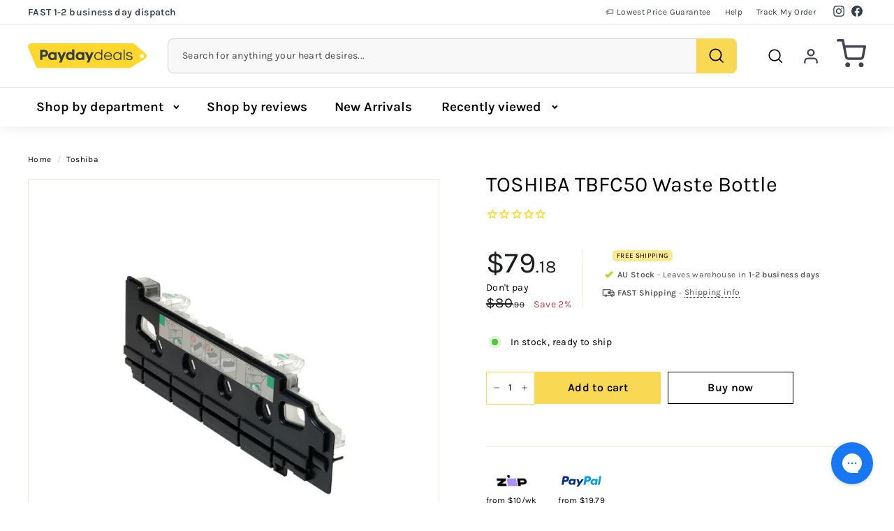

--- FILE ---
content_type: text/css
request_url: https://paydaydeals.com.au/cdn/shop/t/67/assets/custom.min.css?v=121406686275119079341683105373
body_size: 7322
content:
.header-item--search{max-width:initial;border-radius:8px;overflow:hidden}.header-item--search .site-header__search-btn--submit{background-color:var(--colorScheme2Bg)}.header-item--search .site-header__search-btn--cancel{right:64px}.header-item--search .site-header__search-form.is-active{width:100%}.header-item--search .site-header__search-input{border:1px solid #ccc;border-radius:8px;padding:15px 20px;color:rgba(0,0,0,.7)}.header-item--icons{margin-left:30px}.section-header__title{font-size:calc(var(--typeHeaderSize) * .8)}.site-header__search-results{top:35px;z-index:5}.template-product .site-header__element[data-type=search]{display:none!important}.template-product .header-wrapper:not(.header-wrapper--compressed) [data-nav=below] .js-search-header{display:block!important}.site-nav__expanded-item:not(:last-child){margin-right:15px}.site-nav--has-dropdown:after{border-style:solid;border-width:.12em .12em 0 0;content:"";display:inline-block;height:.45em;width:.45em;margin-right:10px;transform:rotate(135deg) translate(-1px,1px);transition:transform .3s}.site-nav--has-dropdown:hover::after{transform:rotate(-45deg) translate(0,2px)}.site-nav__link{text-transform:none;letter-spacing:0;font-size:19px;font-weight:700;padding:16px 12px}.site-nav__link--icon .site-nav__icon-label{display:none}@media only screen and (max-width:768px){.site-nav__link--icon .cart-link svg{width:26px;height:23px;vertical-align:middle}}.site-nav.site-navigation{text-align:left;margin:0}.side-nav{margin:0}.side-nav li{list-style:none;text-transform:lowercase;margin:5px 0}.side-nav li:first-letter{text-transform:uppercase}.side-nav .active>a{font-weight:700}.predictive-result__layout{flex-direction:row-reverse}@media (max-width:633px){.predictive-result__layout{flex-direction:column-reverse}}.predictive-result__layout [data-type-collections]{flex:1 1 auto}.breadcrumb__link{text-transform:lowercase;display:inline-block}.breadcrumb__link::first-letter{text-transform:uppercase}.collection-item__title{font-size:calc(var(--typeBaseSize) - 2px)}.collection-subcollections{overflow:auto}.collection-subcollections .new-grid[data-type=subcollections]{display:flex;flex-wrap:nowrap;margin:0}.collection-subcollections [data-view=scrollable] .grid-item{max-width:150px}.collection-grid[data-view=list] .grid-product__title{display:block}.collection-grid[data-view=small] .grid-product__title{-webkit-line-clamp:3}@media (max-width:768px){.collection-sidebar__nav{padding:12px 17px;display:none}}@media only screen and (max-width:768px){.collection-filter{top:59px}}.collection-intro{margin:calc(var(--indexSectionPadding)/ 2) 0 var(--indexSectionPadding) 0}.collection-intro .rte{max-width:800px}.popover{position:relative;display:inline;width:100%;cursor:pointer;border-bottom:1px dotted #000}.popover .popovertext{visibility:hidden;background-color:#555;color:#fff;text-align:center;padding:5px;border-radius:3px;position:absolute;z-index:1;top:120%;left:50%;margin-left:-60px;opacity:0;transition:opacity .3s}.popover .popovertext ul li{font-size:12px;position:relative;color:#555}.popover .popovertext ul li.tick{list-style:none}.popover .popovertext ul li.tick:before{content:" ";background-image:url(/cdn/shop/t/38/assets/electronics.png);background-repeat:no-repeat;background-size:100%;height:12px;width:12px;position:absolute;display:block;left:-18px;top:1px}.popover .popovertext::after{content:"";position:absolute;bottom:100%;left:50%;margin-left:-5px;border-width:5px;border-style:solid;border-color:transparent transparent #555 transparent}.popover .popovertext.white-bg{background-color:#fff;border:1px solid #ddd;margin-left:0;width:auto;text-align:left;display:block;padding:5px 10px;transform:translateX(-50%);color:#000}.popover .popovertext.white-bg:after{border:1px solid #ddd;border-color:transparent transparent #fff transparent}.popover:hover .popovertext{visibility:visible;opacity:1;width:250px}.grid-item__content{border:1px solid #f6f6f6;box-shadow:5px 5px 9px 0 rgba(0,0,0,.09)}.grid-item__link{display:flex;flex-direction:column;height:100%}.grid-item__meta{margin-left:20px!important}@media (max-width:767px){.grid-item__meta{margin-left:10px!important}}@media (max-width:1200px){.grid-item.grid-product{flex:0 0 33%}}@media (max-width:767px){.grid-item.grid-product{padding-left:3px;padding-right:3px;margin-bottom:6px;flex:0 0 50%}}.grid-product__review{font-size:8px}.grid-product__dinkus{background:url(../assets/dinkus.svg) no-repeat right;width:80px;height:80px;position:absolute;z-index:1;right:0;line-height:.9;display:flex;align-items:center;justify-content:center;font-size:11px;text-align:center}@media (max-width:1200px){.grid-product__dinkus{width:65px;height:65px;font-size:10px}}.grid-product__dinkus .grid-product__price--sale{font-size:30px;font-weight:700}@media (max-width:1200px){.grid-product__dinkus .grid-product__price--sale{font-size:25px}}.grid-product__title{display:-webkit-box;-webkit-line-clamp:3;-webkit-box-orient:vertical;overflow:hidden;min-height:55px;font-size:14px}@media (max-width:767px){.grid-product__title{min-height:46.78px}}.grid-product__price{margin:0 0 15px 0}.grid-product__price-container{display:flex;flex-wrap:wrap;align-items:center;margin-bottom:5px}@media (max-width:767px){.grid-product__price-container{flex-direction:column;align-items:self-start}}.grid-product__price--current{white-space:nowrap;display:block;margin:0 5px;font-size:22px;letter-spacing:0}@media (max-width:1200px){.grid-product__price--current{font-size:15px}}.grid-product__price--original{text-decoration:none;font-size:13px;display:block;font-weight:700;margin-right:0}@media (max-width:1200px){.grid-product__price--original{font-size:11px}}.grid-product__price--from span{margin-left:1px;font-size:60%;top:-.4em}.grid-product__price--label{display:flex;font-size:11px;line-height:1;align-items:center;border-radius:5px;background-color:var(--colorBtnPrimary)}.grid-product__price--label>.grid-product__price--tag{padding:3px 20px 3px 6px;text-align:center;position:relative;background:url(../assets/price-tag.svg) no-repeat right;background-size:cover;background-clip:padding-box;border-radius:5px;color:var(--colorBtnPrimary);display:flex;align-items:center;flex-direction:column;height:34px;justify-content:center;white-space:nowrap}.grid-product__price--label>.grid-product__price--tag span{text-transform:uppercase}@media (max-width:1200px){.grid-product__price--label{font-size:8px}}.grid-product__price .product__compare{display:inline-flex;background:#ecedef;align-items:center;border-radius:5px;padding:4.5px 5px;line-height:1;flex-wrap:wrap}.grid-product__price .product__compare .grid-product__price--original,.grid-product__price .product__compare .grid-product__price--sale{margin-right:0;font-weight:400;font-size:11px}.grid-product__price .product__shipping{margin-bottom:10px;display:flex;justify-content:space-between;align-items:center;padding-left:0;min-height:18px}.grid-product__price .product__shipping .shipping-text{margin-left:0;font-size:11px}.grid-product__price .product__shipping .popover{border-bottom:0}.grid-product__price .product__shipping .popovertext{width:80px}.grid-product__label{font-size:calc(var(--typeBaseSize))}.grid-product__tag--dispatch{background:#fff;padding:2px 7px;display:flex;align-items:center}.grid-product__tag--dispatch span{margin-right:5px;font-weight:400}.grid-product__tag--dispatch::after{content:"";width:20px;height:20px;display:inline-block;background-image:url(../assets/truck.svg)}@media (max-width:767px){.grid-product__tag--dispatch{font-size:9px;padding:0 6px}.grid-product__tag--dispatch::after{width:16px;height:16px}}.grid-product .stamped-badge-caption[data-reviews][data-label][data-version="2"]>span{display:none!important}[data-view=list] .grid-item__link{flex-direction:row}.product-grid__container .page-width{margin-top:40px}@media only screen and (max-width:768px){.product-grid__container .page-width{max-width:none}}@media only screen and (max-width:768px){.product-single__title{font-size:calc(var(--typeHeaderSize) * .5)}}.product-single__meta{padding-top:0}.product-single__meta .product__shipping{border-left:1px solid var(--colorBorder)}.product-block--price__section{display:inline-block;margin-right:15px}.product-block--price__section:nth-last-of-type(2) .product__price{font-size:42px}.product-block--price__container{display:inline-flex;flex-direction:column-reverse}.product-block--flex{display:flex;align-items:center}.product-block--buy .product__quantity label{display:none}.product-block--buy .product__quantity .js-qty__wrapper input{padding:13.3px 20px;font-size:14px!important;border-color:var(--colorBtnPrimary)}@media (max-width:768px){.product-block--buy .product__quantity .js-qty__wrapper input{padding:9.7px}}.product-block--buy .product__quantity .js-qty__wrapper button{background:0 0!important}.product-block--buy>.product-block--flex{flex-wrap:wrap}.product-block--buy .btn.add-to-cart{margin-right:10px;min-width:42vw}@media (min-width:480px){.product-block--buy .btn.add-to-cart{min-width:180px}.product-block--buy .btn.buy-now{min-width:180px}}.product-block--tab.product-reviews .collapsible-content--all.is-open{height:auto!important}.product__policies{display:none}.product__shipping{font-size:calc(var(--typeBaseSize) * .85);padding-left:50px}.product__shipping-list{margin:0}.product__shipping-list li{font-size:12px;position:relative;color:#555;margin-bottom:7px}.product__shipping-list li.tick{list-style:none}.product__shipping-list li.tick:before{content:" ";background-image:url(/cdn/shop/t/38/assets/electronics.png);background-repeat:no-repeat;background-size:100%;height:12px;width:12px;position:absolute;display:block;left:-18px;top:1px}.product__shipping-list li.truck{list-style:none}.product__shipping svg{margin-left:-23px;margin-bottom:4px}.product__shipping .shipping-text{background-color:rgba(255,214,43,.5);border-radius:5px;padding:2px 6px;font-size:10px;margin-left:-7px;white-space:nowrap}@media (max-width:500px){.product__shipping .popover:hover .popovertext{left:-50px}}.product-labels{margin-bottom:13px}.product-payments{list-style:none;margin:0;font-size:calc(var(--typeBaseSize) * .85)}.product-payments li{text-align:center;display:inline-block;margin-bottom:15px}.product-payments li:not(:last-child){margin-right:20px}@media only screen and (max-width:768px){.product-payments li:not(:last-child){margin-right:10px}}.product-payments .popover{border-bottom:none}.product-payments .popover .zip-widget span.text{font-size:calc(var(--typeBaseSize) * .85)}.product-payments .popover .zip-widget img{display:none}.product-payments .popover .popovertext{width:auto}.product-payments img{height:35px}.advcal__estimator-form{display:flex}.advcal__estimator-input{margin:0;height:100%;border-right:0}.advcal__estimator-input:focus{border-right:0}.advcal__estimator-title{font-weight:700;margin-bottom:10px}.advcal__estimator-input-wrapper{width:auto!important}.advcal__estimator-button{margin-left:0!important;background:0 0;border:1px solid;width:auto!important;padding:9px 15px;font-size:var(--typeBaseSize)}.advcal__estimator-button:hover{background:0 0;border:1px solid}.advcal__estimator-rates{margin:0}[data-product-handle=egift-cards] .advcal__estimator{display:none}#PriceGuarantee{cursor:pointer;display:inline-block}#PriceGuarantee .icon-text:hover{text-decoration:underline}#PriceGuaranteeModal{color:#000}#PriceGuaranteeModal .modal__inner{background-color:#fff}@media only screen and (min-width:769px){#PriceGuaranteeModal .modal__inner{max-width:700px;margin:40px auto}}#PriceGuaranteeHolder{padding:5%;height:calc(100vh - 80px);overflow:auto}.truncate-inner{overflow:hidden;height:0;transition:height .3s}.truncate-button{appearance:none;text-decoration:underline;text-underline-offset:2px;padding:0}@media (max-width:767px){.ak-master-sales-pop[data-mobile-position=bottom][data-remove-sign=true][data-mode=sdk]{left:0;transform:scale(.75) translateX(-15%) translateY(40px);justify-content:flex-start;bottom:0;--ak_layoutWidth:300px}}@media only screen and (max-width:768px){.footer__block{max-width:none;flex:1 1 50%;margin-bottom:20px}}.footer__block .shipped-from{margin:0 0 15px 18px}.footer__block .shipped-from li{margin-bottom:5px}.footer__block[data-type=contact]{max-width:300px}.footer__block[data-type=contact] li{margin-bottom:10px}.footer__block[data-type=payment]{flex:1 0 50%;max-width:300px}.footer__blocks{justify-content:space-evenly}@media only screen and (max-width:768px){.footer__blocks{justify-content:space-between}}.footer__blocks--mobile{justify-content:start}@media only screen and (max-width:768px){.footer__columns--mobile{display:flex;flex:1 1 100%}.footer__columns--mobile .footer__column--mobile{width:50%}}.footer__menu{letter-spacing:-.05em}@media only screen and (max-width:768px){.footer__menu{margin-bottom:12px}}.footer__menu a{padding:0 0 7px 0}#stamped-reviews-widget{position:relative;z-index:1!important}.stamped-widget-drawer .vertical-text:before{display:none}.stamped-widget-drawer .stamped-widget-button{background:#fcd82a!important;color:#43424d!important;font-family:Karla,Arial,Helvetica,sans-serif!important;font-size:13px!important;line-height:19px!important;font-weight:700!important;margin-top:200px!important;letter-spacing:.1em;width:136px!important;margin-right:-136px!important;border-bottom-left-radius:6px;border-bottom-right-radius:6px}.stamped-widget-drawer .stamped-widget-button:before{content:"";background-color:#43424d;background-image:url(../assets/star.svg);background-size:18px 18px;background-repeat:no-repeat;background-position:center;width:32px;height:43px;content:"";display:inline-block;position:absolute;top:0;right:0;border-bottom-right-radius:6px}@media only screen and (max-width:480px),only screen and (max-device-width:480px){#stamped-reviews-widget div.stamped-widget-drawer.open{right:initial!important;left:0!important}#stamped-reviews-widget div.stamped-widget-drawer div.stamped-widget-button{margin-left:initial!important;left:initial!important;right:0!important}#stamped-reviews-widget div.stamped-widget-drawer{right:initial!important;left:-300px!important;transition:left .3s cubic-bezier(.17, .04, .03, .94)!important}.stamped-widget-drawer .stamped-widget-button{margin-top:300px!important;margin-right:-115px!important;border-bottom-left-radius:5px;border-bottom-right-radius:5px;height:16px!important;width:106px!important;line-height:1!important}.stamped-widget-drawer .stamped-widget-button .vertical-text{padding:3px 20px!important;font-size:.8em!important}.stamped-widget-drawer .stamped-widget-button:before{background-size:13px;width:27px;height:16px;border-bottom-right-radius:5px}}#menu-recently-viewed #RecentlyViewed-header{overflow:auto;padding:20px 0}#menu-recently-viewed .scrollable-grid--small{flex-wrap:nowrap;margin:0}#menu-recently-viewed .megamenu__wrapper{justify-content:center}#menu-categories-navItem>.site-nav__link{cursor:default}#menu-categories-navItem .megamenu.site-nav__dropdown{background-color:transparent}#menu-categories{background-color:#fff;display:none}#menu-categories.inited{display:block}#menu-brands{display:none}#menu-brands.inited{display:block}.menu{position:relative;padding:5px 0 5px 0;margin:0}.menu>.menu-item{display:flex}.menu>.menu-item:hover{background:var(--colorBtnPrimary)}.menu>.menu-item.active .sub-menu-dropdown{display:block}.menu>.menu-item>a{width:240px;padding:5px 20px 5px 12px;margin:0 0;display:flex;align-items:center;justify-content:space-between;font-size:15px;letter-spacing:-.45px}.menu>.menu-item>a span{display:flex;align-items:center}.menu>.menu-item>a span img{margin-right:10px}.menu>.menu-item>a:hover{text-decoration:none}.menu>.menu-item>a:after{border-style:solid;border-width:.12em .12em 0 0;content:"";display:inline-block;height:.45em;width:.45em;transform:rotate(45deg);margin-left:10px}.menu>.menu-item .sub-menu-dropdown{display:none;position:absolute;top:0;left:240px;width:calc(min(1500px,100vw) - 240px - var(--pageWidthPadding));background:#fff;z-index:1;padding:20px 20px 20px 20px;border:1px solid var(--colorBorder);border-top:0}.menu>.menu-item .sub-menu-dropdown:hover{display:block}.menu .sub-menu{column-count:4;list-style:none;overflow:auto;width:100%;margin:0}.menu .sub-menu.full{column-count:5}.menu .sub-menu>li{display:grid;grid-template-rows:1fr auto;break-inside:avoid;margin-bottom:10px}@media (max-width:1200px){.menu .sub-menu{column-count:3}.menu .sub-menu.full{column-count:4}}@media (max-width:900px){.menu .sub-menu{column-count:2}.menu .sub-menu.full{column-count:3}}.menu .sub-sub-menu{list-style:none;margin:5px 0}.megamenu{padding-top:0;border-top:1px solid var(--colorBorder);box-shadow:none}.megamenu__featured{min-width:250px}.megamenu .site-nav__dropdown-link{padding:1px 8px;letter-spacing:-.65px}.megamenu .site-nav__dropdown-link:not(.site-nav__dropdown-link--top-level):hover{background:var(--colorBtnPrimary);text-decoration:none;display:flex;justify-content:space-between;align-items:center}.megamenu .site-nav__dropdown-link:not(.site-nav__dropdown-link--top-level):hover:after{border-style:solid;border-width:.12em .12em 0 0;content:"";display:inline-block;height:.45em;width:.45em;transform:rotate(45deg);margin-left:10px}.megamenu .site-nav__dropdown-link--top-level{font-weight:700;font-size:13px;letter-spacing:.65px;text-transform:uppercase;text-decoration:none!important;padding-bottom:8px;display:flex;align-items:flex-end;line-height:1.2;border-bottom:1px solid transparent}.megamenu .site-nav__dropdown-link--top-level:hover{border-bottom:1px solid}.backdrop{display:none;position:fixed;background:rgba(0,0,0,.4);left:0;right:0;top:0;bottom:0;z-index:5}.backdrop.above-header{z-index:7}@font-face{font-family:swiper-icons;src:url("data:application/font-woff;charset=utf-8;base64, [base64]//wADZ2x5ZgAAAywAAADMAAAD2MHtryVoZWFkAAABbAAAADAAAAA2E2+eoWhoZWEAAAGcAAAAHwAAACQC9gDzaG10eAAAAigAAAAZAAAArgJkABFsb2NhAAAC0AAAAFoAAABaFQAUGG1heHAAAAG8AAAAHwAAACAAcABAbmFtZQAAA/gAAAE5AAACXvFdBwlwb3N0AAAFNAAAAGIAAACE5s74hXjaY2BkYGAAYpf5Hu/j+W2+MnAzMYDAzaX6QjD6/4//Bxj5GA8AuRwMYGkAPywL13jaY2BkYGA88P8Agx4j+/8fQDYfA1AEBWgDAIB2BOoAeNpjYGRgYNBh4GdgYgABEMnIABJzYNADCQAACWgAsQB42mNgYfzCOIGBlYGB0YcxjYGBwR1Kf2WQZGhhYGBiYGVmgAFGBiQQkOaawtDAoMBQxXjg/wEGPcYDDA4wNUA2CCgwsAAAO4EL6gAAeNpj2M0gyAACqxgGNWBkZ2D4/wMA+xkDdgAAAHjaY2BgYGaAYBkGRgYQiAHyGMF8FgYHIM3DwMHABGQrMOgyWDLEM1T9/w8UBfEMgLzE////P/5//f/V/xv+r4eaAAeMbAxwIUYmIMHEgKYAYjUcsDAwsLKxc3BycfPw8jEQA/[base64]/uznmfPFBNODM2K7MTQ45YEAZqGP81AmGGcF3iPqOop0r1SPTaTbVkfUe4HXj97wYE+yNwWYxwWu4v1ugWHgo3S1XdZEVqWM7ET0cfnLGxWfkgR42o2PvWrDMBSFj/IHLaF0zKjRgdiVMwScNRAoWUoH78Y2icB/yIY09An6AH2Bdu/UB+yxopYshQiEvnvu0dURgDt8QeC8PDw7Fpji3fEA4z/PEJ6YOB5hKh4dj3EvXhxPqH/SKUY3rJ7srZ4FZnh1PMAtPhwP6fl2PMJMPDgeQ4rY8YT6Gzao0eAEA409DuggmTnFnOcSCiEiLMgxCiTI6Cq5DZUd3Qmp10vO0LaLTd2cjN4fOumlc7lUYbSQcZFkutRG7g6JKZKy0RmdLY680CDnEJ+UMkpFFe1RN7nxdVpXrC4aTtnaurOnYercZg2YVmLN/d/gczfEimrE/fs/bOuq29Zmn8tloORaXgZgGa78yO9/cnXm2BpaGvq25Dv9S4E9+5SIc9PqupJKhYFSSl47+Qcr1mYNAAAAeNptw0cKwkAAAMDZJA8Q7OUJvkLsPfZ6zFVERPy8qHh2YER+3i/BP83vIBLLySsoKimrqKqpa2hp6+jq6RsYGhmbmJqZSy0sraxtbO3sHRydnEMU4uR6yx7JJXveP7WrDycAAAAAAAH//wACeNpjYGRgYOABYhkgZgJCZgZNBkYGLQZtIJsFLMYAAAw3ALgAeNolizEKgDAQBCchRbC2sFER0YD6qVQiBCv/H9ezGI6Z5XBAw8CBK/m5iQQVauVbXLnOrMZv2oLdKFa8Pjuru2hJzGabmOSLzNMzvutpB3N42mNgZGBg4GKQYzBhYMxJLMlj4GBgAYow/P/PAJJhLM6sSoWKfWCAAwDAjgbRAAB42mNgYGBkAIIbCZo5IPrmUn0hGA0AO8EFTQAA");font-weight:400;font-style:normal}:root{--swiper-theme-color:#000}.swiper{margin-left:auto;margin-right:auto;position:relative;overflow:hidden;list-style:none;padding:0;z-index:1}.swiper-vertical>.swiper-wrapper{flex-direction:column}.swiper-wrapper{position:relative;width:100%;height:100%;z-index:1;display:flex;transition-property:transform;box-sizing:content-box}.swiper-android .swiper-slide,.swiper-wrapper{transform:translate3d(0,0,0)}.swiper-pointer-events{touch-action:pan-y}.swiper-pointer-events.swiper-vertical{touch-action:pan-x}.swiper-slide{flex-shrink:0;width:100%;height:100%;position:relative;transition-property:transform}.swiper-slide-invisible-blank{visibility:hidden}.swiper-autoheight,.swiper-autoheight .swiper-slide{height:auto}.swiper-autoheight .swiper-wrapper{align-items:flex-start;transition-property:transform,height}.swiper-backface-hidden .swiper-slide{transform:translateZ(0);-webkit-backface-visibility:hidden;backface-visibility:hidden}.swiper-3d,.swiper-3d.swiper-css-mode .swiper-wrapper{perspective:1200px}.swiper-3d .swiper-cube-shadow,.swiper-3d .swiper-slide,.swiper-3d .swiper-slide-shadow,.swiper-3d .swiper-slide-shadow-bottom,.swiper-3d .swiper-slide-shadow-left,.swiper-3d .swiper-slide-shadow-right,.swiper-3d .swiper-slide-shadow-top,.swiper-3d .swiper-wrapper{transform-style:preserve-3d}.swiper-3d .swiper-slide-shadow,.swiper-3d .swiper-slide-shadow-bottom,.swiper-3d .swiper-slide-shadow-left,.swiper-3d .swiper-slide-shadow-right,.swiper-3d .swiper-slide-shadow-top{position:absolute;left:0;top:0;width:100%;height:100%;pointer-events:none;z-index:10}.swiper-3d .swiper-slide-shadow{background:rgba(0,0,0,.15)}.swiper-3d .swiper-slide-shadow-left{background-image:linear-gradient(to left,rgba(0,0,0,.5),rgba(0,0,0,0))}.swiper-3d .swiper-slide-shadow-right{background-image:linear-gradient(to right,rgba(0,0,0,.5),rgba(0,0,0,0))}.swiper-3d .swiper-slide-shadow-top{background-image:linear-gradient(to top,rgba(0,0,0,.5),rgba(0,0,0,0))}.swiper-3d .swiper-slide-shadow-bottom{background-image:linear-gradient(to bottom,rgba(0,0,0,.5),rgba(0,0,0,0))}.swiper-css-mode>.swiper-wrapper{overflow:auto;scrollbar-width:none;-ms-overflow-style:none}.swiper-css-mode>.swiper-wrapper::-webkit-scrollbar{display:none}.swiper-css-mode>.swiper-wrapper>.swiper-slide{scroll-snap-align:start start}.swiper-horizontal.swiper-css-mode>.swiper-wrapper{scroll-snap-type:x mandatory}.swiper-vertical.swiper-css-mode>.swiper-wrapper{scroll-snap-type:y mandatory}.swiper-centered>.swiper-wrapper::before{content:"";flex-shrink:0;order:9999}.swiper-centered.swiper-horizontal>.swiper-wrapper>.swiper-slide:first-child{margin-inline-start:var(--swiper-centered-offset-before)}.swiper-centered.swiper-horizontal>.swiper-wrapper::before{height:100%;min-height:1px;width:var(--swiper-centered-offset-after)}.swiper-centered.swiper-vertical>.swiper-wrapper>.swiper-slide:first-child{margin-block-start:var(--swiper-centered-offset-before)}.swiper-centered.swiper-vertical>.swiper-wrapper::before{width:100%;min-width:1px;height:var(--swiper-centered-offset-after)}.swiper-centered>.swiper-wrapper>.swiper-slide{scroll-snap-align:center center}.swiper-virtual .swiper-slide{-webkit-backface-visibility:hidden;transform:translateZ(0)}.swiper-virtual.swiper-css-mode .swiper-wrapper::after{content:"";position:absolute;left:0;top:0;pointer-events:none}.swiper-virtual.swiper-css-mode.swiper-horizontal .swiper-wrapper::after{height:1px;width:var(--swiper-virtual-size)}.swiper-virtual.swiper-css-mode.swiper-vertical .swiper-wrapper::after{width:1px;height:var(--swiper-virtual-size)}:root{--swiper-navigation-size:40px}.swiper-button-next,.swiper-button-prev{position:absolute;top:50%;width:var(--swiper-navigation-size);height:var(--swiper-navigation-size);margin-top:calc(0px - var(--swiper-navigation-size)/ 2);z-index:10;cursor:pointer;display:flex;align-items:center;justify-content:center;color:var(--swiper-navigation-color,var(--swiper-theme-color));background:var(--colorBtnPrimary);box-shadow:0 2px 2px rgba(0,0,0,.2);border-radius:50%;transition:all .3s}.swiper-button-next:hover,.swiper-button-prev:hover{box-shadow:0 6px 6px rgba(0,0,0,.2)}.swiper-button-next:active,.swiper-button-prev:active{background:var(--colorBtnPrimaryDim)}.swiper-button-next.swiper-button-disabled,.swiper-button-prev.swiper-button-disabled{cursor:auto;background:rgba(255,255,255,.6)}.swiper-button-next.swiper-button-disabled:hover,.swiper-button-prev.swiper-button-disabled:hover{box-shadow:0 2px 2px rgba(0,0,0,.2)}.swiper-button-next.swiper-button-hidden,.swiper-button-prev.swiper-button-hidden{opacity:0;cursor:auto;pointer-events:none}.swiper-navigation-disabled .swiper-button-next,.swiper-navigation-disabled .swiper-button-prev{display:none!important}.swiper-button-next:after,.swiper-button-prev:after{font-family:swiper-icons;font-size:var(--swiper-navigation-size);text-transform:none!important;letter-spacing:0;font-variant:initial;line-height:1}.swiper-button-prev,.swiper-rtl .swiper-button-next{left:10px;right:auto}.swiper-button-prev:after,.swiper-rtl .swiper-button-next:after{content:"prev";background:no-repeat center url("chevron.svg?1");width:16px;transform:rotate(90deg)}.swiper-button-next,.swiper-rtl .swiper-button-prev{right:10px;left:auto}.swiper-button-next:after,.swiper-rtl .swiper-button-prev:after{content:"next";background:no-repeat center url("chevron.svg?1");width:16px;transform:rotate(-90deg)}.swiper-button-lock{display:none}:root{--swiper-pagination-color:var(--swiper-theme-color);--swiper-pagination-bullet-size:6px;--swiper-pagination-bullet-width:6px;--swiper-pagination-bullet-height:6px;--swiper-pagination-bullet-inactive-color:#000;--swiper-pagination-bullet-inactive-opacity:0.2;--swiper-pagination-bullet-opacity:1;--swiper-pagination-bullet-horizontal-gap:4px;--swiper-pagination-bullet-vertical-gap:6px}.swiper-pagination{position:absolute;text-align:center;transition:.3s opacity,.3s transform;transform:translate3d(0,0,0);z-index:10}.swiper-pagination.swiper-pagination-hidden{opacity:0}.swiper-pagination-disabled>.swiper-pagination,.swiper-pagination.swiper-pagination-disabled{display:none!important}.swiper-horizontal>.swiper-pagination-bullets,.swiper-pagination-bullets.swiper-pagination-horizontal,.swiper-pagination-custom,.swiper-pagination-fraction{bottom:10px;left:0;width:100%}.swiper-pagination-bullets-dynamic{overflow:hidden;font-size:0}.swiper-pagination-bullets-dynamic .swiper-pagination-bullet{transform:scale(.33);position:relative}.swiper-pagination-bullets-dynamic .swiper-pagination-bullet-active{transform:scale(1)}.swiper-pagination-bullets-dynamic .swiper-pagination-bullet-active-main{transform:scale(1)}.swiper-pagination-bullets-dynamic .swiper-pagination-bullet-active-prev{transform:scale(.66)}.swiper-pagination-bullets-dynamic .swiper-pagination-bullet-active-prev-prev{transform:scale(.33)}.swiper-pagination-bullets-dynamic .swiper-pagination-bullet-active-next{transform:scale(.66)}.swiper-pagination-bullets-dynamic .swiper-pagination-bullet-active-next-next{transform:scale(.33)}.swiper-pagination-bullet{width:var(--swiper-pagination-bullet-width,var(--swiper-pagination-bullet-size,8px));height:var(--swiper-pagination-bullet-height,var(--swiper-pagination-bullet-size,8px));display:inline-block;border-radius:50%;background:var(--swiper-pagination-bullet-inactive-color,#000);opacity:var(--swiper-pagination-bullet-inactive-opacity, .2);transition:.3s opacity,.3s transform}button.swiper-pagination-bullet{border:none;margin:0;padding:0;box-shadow:none;-webkit-appearance:none;appearance:none}.swiper-pagination-clickable .swiper-pagination-bullet{cursor:pointer}.swiper-pagination-bullet:only-child{display:none!important}.swiper-pagination-bullet-active{opacity:var(--swiper-pagination-bullet-opacity, 1);background:var(--swiper-pagination-color,var(--swiper-theme-color));transform:scale(1.5)}.swiper-pagination-vertical.swiper-pagination-bullets,.swiper-vertical>.swiper-pagination-bullets{right:10px;top:50%;transform:translate3d(0,-50%,0)}.swiper-pagination-vertical.swiper-pagination-bullets .swiper-pagination-bullet,.swiper-vertical>.swiper-pagination-bullets .swiper-pagination-bullet{margin:var(--swiper-pagination-bullet-vertical-gap,6px) 0;display:block}.swiper-pagination-vertical.swiper-pagination-bullets.swiper-pagination-bullets-dynamic,.swiper-vertical>.swiper-pagination-bullets.swiper-pagination-bullets-dynamic{top:50%;transform:translateY(-50%);width:8px}.swiper-pagination-vertical.swiper-pagination-bullets.swiper-pagination-bullets-dynamic .swiper-pagination-bullet,.swiper-vertical>.swiper-pagination-bullets.swiper-pagination-bullets-dynamic .swiper-pagination-bullet{display:inline-block;transition:.2s transform,.2s top}.swiper-horizontal>.swiper-pagination-bullets .swiper-pagination-bullet,.swiper-pagination-horizontal.swiper-pagination-bullets .swiper-pagination-bullet{margin:0 var(--swiper-pagination-bullet-horizontal-gap,4px)}.swiper-horizontal>.swiper-pagination-bullets.swiper-pagination-bullets-dynamic,.swiper-pagination-horizontal.swiper-pagination-bullets.swiper-pagination-bullets-dynamic{left:50%;transform:translateX(-50%);white-space:nowrap}.swiper-horizontal>.swiper-pagination-bullets.swiper-pagination-bullets-dynamic .swiper-pagination-bullet,.swiper-pagination-horizontal.swiper-pagination-bullets.swiper-pagination-bullets-dynamic .swiper-pagination-bullet{transition:.2s transform,.2s left}.swiper-horizontal.swiper-rtl>.swiper-pagination-bullets-dynamic .swiper-pagination-bullet{transition:.2s transform,.2s right}.swiper-pagination-progressbar{background:rgba(0,0,0,.25);position:absolute}.swiper-pagination-progressbar .swiper-pagination-progressbar-fill{background:var(--swiper-pagination-color,var(--swiper-theme-color));position:absolute;left:0;top:0;width:100%;height:100%;transform:scale(0);transform-origin:left top}.swiper-rtl .swiper-pagination-progressbar .swiper-pagination-progressbar-fill{transform-origin:right top}.swiper-horizontal>.swiper-pagination-progressbar,.swiper-pagination-progressbar.swiper-pagination-horizontal,.swiper-pagination-progressbar.swiper-pagination-vertical.swiper-pagination-progressbar-opposite,.swiper-vertical>.swiper-pagination-progressbar.swiper-pagination-progressbar-opposite{width:100%;height:4px;left:0;top:0}.swiper-horizontal>.swiper-pagination-progressbar.swiper-pagination-progressbar-opposite,.swiper-pagination-progressbar.swiper-pagination-horizontal.swiper-pagination-progressbar-opposite,.swiper-pagination-progressbar.swiper-pagination-vertical,.swiper-vertical>.swiper-pagination-progressbar{width:4px;height:100%;left:0;top:0}.swiper-pagination-lock{display:none}.swiper-scrollbar{border-radius:10px;position:relative;-ms-touch-action:none;background:rgba(0,0,0,.1)}.swiper-scrollbar-disabled>.swiper-scrollbar,.swiper-scrollbar.swiper-scrollbar-disabled{display:none!important}.swiper-horizontal>.swiper-scrollbar,.swiper-scrollbar.swiper-scrollbar-horizontal{position:absolute;left:1%;bottom:3px;z-index:50;height:5px;width:98%}.swiper-scrollbar.swiper-scrollbar-vertical,.swiper-vertical>.swiper-scrollbar{position:absolute;right:3px;top:1%;z-index:50;width:5px;height:98%}.swiper-scrollbar-drag{height:100%;width:100%;position:relative;background:rgba(0,0,0,.5);border-radius:10px;left:0;top:0}.swiper-scrollbar-cursor-drag{cursor:move}.swiper-scrollbar-lock{display:none}.swiper-zoom-container{width:100%;height:100%;display:flex;justify-content:center;align-items:center;text-align:center}.swiper-zoom-container>canvas,.swiper-zoom-container>img,.swiper-zoom-container>svg{max-width:100%;max-height:100%;object-fit:contain}.swiper-slide-zoomed{cursor:move}.swiper-lazy-preloader{width:42px;height:42px;position:absolute;left:50%;top:50%;margin-left:-21px;margin-top:-21px;z-index:10;transform-origin:50%;box-sizing:border-box;border:4px solid var(--swiper-preloader-color,var(--swiper-theme-color));border-radius:50%;border-top-color:transparent}.swiper-watch-progress .swiper-slide-visible .swiper-lazy-preloader,.swiper:not(.swiper-watch-progress) .swiper-lazy-preloader{animation:swiper-preloader-spin 1s infinite linear}.swiper-lazy-preloader-white{--swiper-preloader-color:#fff}.swiper-lazy-preloader-black{--swiper-preloader-color:#000}@keyframes swiper-preloader-spin{0%{transform:rotate(0)}100%{transform:rotate(360deg)}}.swiper .swiper-notification{position:absolute;left:0;top:0;pointer-events:none;opacity:0;z-index:-1000}.swiper-free-mode>.swiper-wrapper{transition-timing-function:ease-out;margin:0 auto}.swiper-grid>.swiper-wrapper{flex-wrap:wrap}.swiper-grid-column>.swiper-wrapper{flex-wrap:wrap;flex-direction:column}.swiper-fade.swiper-free-mode .swiper-slide{transition-timing-function:ease-out}.swiper-fade .swiper-slide{pointer-events:none;transition-property:opacity}.swiper-fade .swiper-slide .swiper-slide{pointer-events:none}.swiper-fade .swiper-slide-active,.swiper-fade .swiper-slide-active .swiper-slide-active{pointer-events:auto}.swiper-cube{overflow:visible}.swiper-cube .swiper-slide{pointer-events:none;-webkit-backface-visibility:hidden;backface-visibility:hidden;z-index:1;visibility:hidden;transform-origin:0 0;width:100%;height:100%}.swiper-cube .swiper-slide .swiper-slide{pointer-events:none}.swiper-cube.swiper-rtl .swiper-slide{transform-origin:100% 0}.swiper-cube .swiper-slide-active,.swiper-cube .swiper-slide-active .swiper-slide-active{pointer-events:auto}.swiper-cube .swiper-slide-active,.swiper-cube .swiper-slide-next,.swiper-cube .swiper-slide-next+.swiper-slide,.swiper-cube .swiper-slide-prev{pointer-events:auto;visibility:visible}.swiper-cube .swiper-slide-shadow-bottom,.swiper-cube .swiper-slide-shadow-left,.swiper-cube .swiper-slide-shadow-right,.swiper-cube .swiper-slide-shadow-top{z-index:0;-webkit-backface-visibility:hidden;backface-visibility:hidden}.swiper-cube .swiper-cube-shadow{position:absolute;left:0;bottom:0;width:100%;height:100%;opacity:.6;z-index:0}.swiper-cube .swiper-cube-shadow:before{content:"";background:#000;position:absolute;left:0;top:0;bottom:0;right:0;filter:blur(50px)}.swiper-flip{overflow:visible}.swiper-flip .swiper-slide{pointer-events:none;-webkit-backface-visibility:hidden;backface-visibility:hidden;z-index:1}.swiper-flip .swiper-slide .swiper-slide{pointer-events:none}.swiper-flip .swiper-slide-active,.swiper-flip .swiper-slide-active .swiper-slide-active{pointer-events:auto}.swiper-flip .swiper-slide-shadow-bottom,.swiper-flip .swiper-slide-shadow-left,.swiper-flip .swiper-slide-shadow-right,.swiper-flip .swiper-slide-shadow-top{z-index:0;-webkit-backface-visibility:hidden;backface-visibility:hidden}.swiper-creative .swiper-slide{-webkit-backface-visibility:hidden;backface-visibility:hidden;overflow:hidden;transition-property:transform,opacity,height}.swiper-cards{overflow:visible}.swiper-cards .swiper-slide{transform-origin:center bottom;-webkit-backface-visibility:hidden;backface-visibility:hidden;overflow:hidden}.brand-index li:hover{background-color:var(--colorBtnPrimary)}.brand-index a{padding:10px 10px;display:block}.brand-index--header{display:flex;list-style:none;width:100%;justify-content:space-between;font-size:20px;margin:0 0 30px}@media (max-width:1000px){.brand-index--header{flex-wrap:wrap;justify-content:start}}.brand-index--header li{border:1px solid}.brand-index--header li:hover{background-color:transparent}.brand-index--content{columns:5;list-style:none;margin:20px 0 40px}@media (max-width:767px){.brand-index--content{columns:1}}


--- FILE ---
content_type: text/javascript
request_url: https://paydaydeals.com.au/cdn/shop/t/67/assets/custom.min.js?v=110636285278004665311683105373
body_size: 22329
content:
(()=>{var U=document.querySelector("#menu-categories");if(U){let t=document.querySelector("#menu-categories-container");t&&(t.appendChild(U),U.querySelectorAll("li.menu-item").forEach(s=>{let i=400,a=500,r,n;s.on("mouseenter",()=>{clearTimeout(n),r=setTimeout(()=>{s.classList.add("active")},i)}),s.on("mouseleave",()=>{clearTimeout(r),n=setTimeout(()=>{s.classList.remove("active")},a)})})),U.classList.add("inited")}var ie=document.querySelector("#menu-brands");if(ie){let t=document.querySelector("#menu-brands-container");t&&t.appendChild(ie),ie.classList.add("inited")}var re=document.querySelector("#menu-recently-viewed");re&&theme.recentlyViewedIds&&!theme.recentlyViewedIds.length&&re.parentNode.removeChild(re);var dt=document.querySelector(".shopify-product-rating");dt&&dt.addEventListener("click",()=>{let e=document.querySelector(".product-reviews").querySelector("button");e.getAttribute("aria-expanded")=="false"&&e.click()});var ft=localStorage.getItem("breadcrumbs");ft&&(document.querySelector("nav.breadcrumb").innerHTML=ft,localStorage.removeItem("breadcrumbs"));var V=document.querySelector(".infinite-load .btn"),ae=document.querySelector(".infinite-load-loader"),ct=(t,e)=>{t?(V.style.display="none",ae.style.display="block"):(V.style.display="inline-block",ae.style.display="none"),parseInt(e)>parseInt(V.dataset.total)&&(V.style.display="none",ae.style.display="none")};if(V){let t=new URL(window.location.origin+V.dataset.href),e=parseInt(t.searchParams.get("page"));V.addEventListener("click",s=>(s.preventDefault(),ct(!0,e),fetch(t.href).then(i=>i.text()).then(i=>{let r=new DOMParser().parseFromString(i,"text/html");e++,t.searchParams.set("page",e),document.querySelector(".new-grid.product-grid.collection-grid").innerHTML+=r.querySelector(".new-grid.product-grid.collection-grid").innerHTML,ct(!1,e),V.dataset.href=t.href}),!1))}document.querySelector(".footer__reviews").addEventListener("click",()=>{let t=document.querySelector("#stamped-widget-drawer .stamped-widget-button");setTimeout(()=>t.click(),400)});var pt=document.querySelectorAll(".collapsible-content");pt&&window.addEventListener("load",()=>{pt.forEach(t=>{t.classList.contains("is-open")&&(t.style.height="100%")})});var $s=t=>{let e=t.closest(".grid-item.grid-product"),s=localStorage.getItem("breadcrumbMap");s=s&&s.length>2e4?"":s;let i=s?JSON.parse(s):{};i[e.dataset.productId]=document.querySelector("nav.breadcrumb").innerHTML.replace(/\n|\t/g," ").trim(),localStorage.setItem("breadcrumbMap",JSON.stringify(i))},ut=()=>{document.querySelectorAll(".grid-item__link").forEach(t=>{t.addEventListener("mousedown",()=>{$s(t)})})};ut();document.addEventListener("afterProductListRender",t=>ut());var mt=document.querySelector(".product-full-width .page-width");if(mt){let t=()=>{let a=window.matchMedia("(max-width: 768px)").matches?document.querySelector(".product-single__meta").closest(".grid__item"):document.querySelector(".product__photos").closest(".grid__item");a&&a.appendChild(mt)};window.addEventListener("resize",()=>{t()}),t();let e=document.querySelector(".product-section"),s=localStorage.getItem("breadcrumbMap"),i=s?JSON.parse(s):{};i[e.dataset.productId]&&(document.querySelector("nav.breadcrumb").innerHTML=i[e.dataset.productId])}var ht=document.querySelector(".advcal__estimator-title");ht&&(ht.innerHTML="Shipping Calculator");var gt=document.querySelector("#PriceGuarantee");gt&&gt.addEventListener("click",()=>{let t=document.querySelector("#PriceGuaranteeModal");t&&(t.style.display="block",t.addEventListener("click",e=>{e.target.getAttribute("id")===t.getAttribute("id")&&(t.style.display="none")}),document.querySelector("#PriceGuaranteeModal .modal__close").addEventListener("click",()=>t.style.display="none"))});var Cs=()=>{document.querySelectorAll(".truncate").forEach(e=>{let s=e.querySelector(".truncate-inner"),i=e.dataset.minHeight??0,a=s.scrollHeight,r=e.querySelector(".truncate-button");if(i>=a){e.removeChild(r),s.style.height=a+"px";return}let n=e.closest(".collapsible-content");s.style.transitionDuration=a/2e3+"s",s.style.height=i+"px",r.addEventListener("click",l=>(l.preventDefault(),e.classList.contains("active")?(e.classList.remove("active"),s.style.height=i+"px",r.textContent="Read more"):(e.classList.add("active"),s.style.height=a+"px",r.textContent="Show less"),n&&(n.style.height="auto"),!1))})};Cs();function vt(t){return t!==null&&typeof t=="object"&&"constructor"in t&&t.constructor===Object}function ne(t={},e={}){Object.keys(e).forEach(s=>{typeof t[s]=="undefined"?t[s]=e[s]:vt(e[s])&&vt(t[s])&&Object.keys(e[s]).length>0&&ne(t[s],e[s])})}var wt={body:{},addEventListener(){},removeEventListener(){},activeElement:{blur(){},nodeName:""},querySelector(){return null},querySelectorAll(){return[]},getElementById(){return null},createEvent(){return{initEvent(){}}},createElement(){return{children:[],childNodes:[],style:{},setAttribute(){},getElementsByTagName(){return[]}}},createElementNS(){return{}},importNode(){return null},location:{hash:"",host:"",hostname:"",href:"",origin:"",pathname:"",protocol:"",search:""}};function z(){let t=typeof document!="undefined"?document:{};return ne(t,wt),t}var Ms={document:wt,navigator:{userAgent:""},location:{hash:"",host:"",hostname:"",href:"",origin:"",pathname:"",protocol:"",search:""},history:{replaceState(){},pushState(){},go(){},back(){}},CustomEvent:function(){return this},addEventListener(){},removeEventListener(){},getComputedStyle(){return{getPropertyValue(){return""}}},Image(){},Date(){},screen:{},setTimeout(){},clearTimeout(){},matchMedia(){return{}},requestAnimationFrame(t){return typeof setTimeout=="undefined"?(t(),null):setTimeout(t,0)},cancelAnimationFrame(t){typeof setTimeout!="undefined"&&clearTimeout(t)}};function C(){let t=typeof window!="undefined"?window:{};return ne(t,Ms),t}function Ps(t){let e=t.__proto__;Object.defineProperty(t,"__proto__",{get(){return e},set(s){e.__proto__=s}})}var N=class extends Array{constructor(e){if(typeof e=="number")super(e);else{super(...e||[]);Ps(this)}}};function W(t=[]){let e=[];return t.forEach(s=>{Array.isArray(s)?e.push(...W(s)):e.push(s)}),e}function bt(t,e){return Array.prototype.filter.call(t,e)}function zs(t){let e=[];for(let s=0;s<t.length;s+=1)e.indexOf(t[s])===-1&&e.push(t[s]);return e}function Is(t,e){if(typeof t!="string")return[t];let s=[],i=e.querySelectorAll(t);for(let a=0;a<i.length;a+=1)s.push(i[a]);return s}function T(t,e){let s=C(),i=z(),a=[];if(!e&&t instanceof N)return t;if(!t)return new N(a);if(typeof t=="string"){let r=t.trim();if(r.indexOf("<")>=0&&r.indexOf(">")>=0){let n="div";r.indexOf("<li")===0&&(n="ul"),r.indexOf("<tr")===0&&(n="tbody"),(r.indexOf("<td")===0||r.indexOf("<th")===0)&&(n="tr"),r.indexOf("<tbody")===0&&(n="table"),r.indexOf("<option")===0&&(n="select");let l=i.createElement(n);l.innerHTML=r;for(let o=0;o<l.childNodes.length;o+=1)a.push(l.childNodes[o])}else a=Is(t.trim(),e||i)}else if(t.nodeType||t===s||t===i)a.push(t);else if(Array.isArray(t)){if(t instanceof N)return t;a=t}return new N(zs(a))}T.fn=N.prototype;function xt(...t){let e=W(t.map(s=>s.split(" ")));return this.forEach(s=>{s.classList.add(...e)}),this}function yt(...t){let e=W(t.map(s=>s.split(" ")));return this.forEach(s=>{s.classList.remove(...e)}),this}function Et(...t){let e=W(t.map(s=>s.split(" ")));this.forEach(s=>{e.forEach(i=>{s.classList.toggle(i)})})}function St(...t){let e=W(t.map(s=>s.split(" ")));return bt(this,s=>e.filter(i=>s.classList.contains(i)).length>0).length>0}function Tt(t,e){if(arguments.length===1&&typeof t=="string")return this[0]?this[0].getAttribute(t):void 0;for(let s=0;s<this.length;s+=1)if(arguments.length===2)this[s].setAttribute(t,e);else for(let i in t)this[s][i]=t[i],this[s].setAttribute(i,t[i]);return this}function $t(t){for(let e=0;e<this.length;e+=1)this[e].removeAttribute(t);return this}function Ct(t){for(let e=0;e<this.length;e+=1)this[e].style.transform=t;return this}function Mt(t){for(let e=0;e<this.length;e+=1)this[e].style.transitionDuration=typeof t!="string"?`${t}ms`:t;return this}function Pt(...t){let[e,s,i,a]=t;typeof t[1]=="function"&&([e,i,a]=t,s=void 0),a||(a=!1);function r(d){let f=d.target;if(!f)return;let p=d.target.dom7EventData||[];if(p.indexOf(d)<0&&p.unshift(d),T(f).is(s))i.apply(f,p);else{let u=T(f).parents();for(let v=0;v<u.length;v+=1)T(u[v]).is(s)&&i.apply(u[v],p)}}function n(d){let f=d&&d.target?d.target.dom7EventData||[]:[];f.indexOf(d)<0&&f.unshift(d),i.apply(this,f)}let l=e.split(" "),o;for(let d=0;d<this.length;d+=1){let f=this[d];if(s)for(o=0;o<l.length;o+=1){let p=l[o];f.dom7LiveListeners||(f.dom7LiveListeners={}),f.dom7LiveListeners[p]||(f.dom7LiveListeners[p]=[]),f.dom7LiveListeners[p].push({listener:i,proxyListener:r}),f.addEventListener(p,r,a)}else for(o=0;o<l.length;o+=1){let p=l[o];f.dom7Listeners||(f.dom7Listeners={}),f.dom7Listeners[p]||(f.dom7Listeners[p]=[]),f.dom7Listeners[p].push({listener:i,proxyListener:n}),f.addEventListener(p,n,a)}}return this}function zt(...t){let[e,s,i,a]=t;typeof t[1]=="function"&&([e,i,a]=t,s=void 0),a||(a=!1);let r=e.split(" ");for(let n=0;n<r.length;n+=1){let l=r[n];for(let o=0;o<this.length;o+=1){let d=this[o],f;if(!s&&d.dom7Listeners?f=d.dom7Listeners[l]:s&&d.dom7LiveListeners&&(f=d.dom7LiveListeners[l]),f&&f.length)for(let p=f.length-1;p>=0;p-=1){let u=f[p];i&&u.listener===i||i&&u.listener&&u.listener.dom7proxy&&u.listener.dom7proxy===i?(d.removeEventListener(l,u.proxyListener,a),f.splice(p,1)):i||(d.removeEventListener(l,u.proxyListener,a),f.splice(p,1))}}}return this}function It(...t){let e=C(),s=t[0].split(" "),i=t[1];for(let a=0;a<s.length;a+=1){let r=s[a];for(let n=0;n<this.length;n+=1){let l=this[n];if(e.CustomEvent){let o=new e.CustomEvent(r,{detail:i,bubbles:!0,cancelable:!0});l.dom7EventData=t.filter((d,f)=>f>0),l.dispatchEvent(o),l.dom7EventData=[],delete l.dom7EventData}}}return this}function Lt(t){let e=this;function s(i){i.target===this&&(t.call(this,i),e.off("transitionend",s))}return t&&e.on("transitionend",s),this}function kt(t){if(this.length>0){if(t){let e=this.styles();return this[0].offsetWidth+parseFloat(e.getPropertyValue("margin-right"))+parseFloat(e.getPropertyValue("margin-left"))}return this[0].offsetWidth}return null}function Ot(t){if(this.length>0){if(t){let e=this.styles();return this[0].offsetHeight+parseFloat(e.getPropertyValue("margin-top"))+parseFloat(e.getPropertyValue("margin-bottom"))}return this[0].offsetHeight}return null}function jt(){if(this.length>0){let t=C(),e=z(),s=this[0],i=s.getBoundingClientRect(),a=e.body,r=s.clientTop||a.clientTop||0,n=s.clientLeft||a.clientLeft||0,l=s===t?t.scrollY:s.scrollTop,o=s===t?t.scrollX:s.scrollLeft;return{top:i.top+l-r,left:i.left+o-n}}return null}function Dt(){let t=C();return this[0]?t.getComputedStyle(this[0],null):{}}function At(t,e){let s=C(),i;if(arguments.length===1)if(typeof t=="string"){if(this[0])return s.getComputedStyle(this[0],null).getPropertyValue(t)}else{for(i=0;i<this.length;i+=1)for(let a in t)this[i].style[a]=t[a];return this}if(arguments.length===2&&typeof t=="string"){for(i=0;i<this.length;i+=1)this[i].style[t]=e;return this}return this}function Ht(t){return t?(this.forEach((e,s)=>{t.apply(e,[e,s])}),this):this}function Nt(t){let e=bt(this,t);return T(e)}function Bt(t){if(typeof t=="undefined")return this[0]?this[0].innerHTML:null;for(let e=0;e<this.length;e+=1)this[e].innerHTML=t;return this}function Gt(t){if(typeof t=="undefined")return this[0]?this[0].textContent.trim():null;for(let e=0;e<this.length;e+=1)this[e].textContent=t;return this}function Vt(t){let e=C(),s=z(),i=this[0],a,r;if(!i||typeof t=="undefined")return!1;if(typeof t=="string"){if(i.matches)return i.matches(t);if(i.webkitMatchesSelector)return i.webkitMatchesSelector(t);if(i.msMatchesSelector)return i.msMatchesSelector(t);for(a=T(t),r=0;r<a.length;r+=1)if(a[r]===i)return!0;return!1}if(t===s)return i===s;if(t===e)return i===e;if(t.nodeType||t instanceof N){for(a=t.nodeType?[t]:t,r=0;r<a.length;r+=1)if(a[r]===i)return!0;return!1}return!1}function qt(){let t=this[0],e;if(t){for(e=0;(t=t.previousSibling)!==null;)t.nodeType===1&&(e+=1);return e}}function Xt(t){if(typeof t=="undefined")return this;let e=this.length;if(t>e-1)return T([]);if(t<0){let s=e+t;return s<0?T([]):T([this[s]])}return T([this[t]])}function Rt(...t){let e,s=z();for(let i=0;i<t.length;i+=1){e=t[i];for(let a=0;a<this.length;a+=1)if(typeof e=="string"){let r=s.createElement("div");for(r.innerHTML=e;r.firstChild;)this[a].appendChild(r.firstChild)}else if(e instanceof N)for(let r=0;r<e.length;r+=1)this[a].appendChild(e[r]);else this[a].appendChild(e)}return this}function Wt(t){let e=z(),s,i;for(s=0;s<this.length;s+=1)if(typeof t=="string"){let a=e.createElement("div");for(a.innerHTML=t,i=a.childNodes.length-1;i>=0;i-=1)this[s].insertBefore(a.childNodes[i],this[s].childNodes[0])}else if(t instanceof N)for(i=0;i<t.length;i+=1)this[s].insertBefore(t[i],this[s].childNodes[0]);else this[s].insertBefore(t,this[s].childNodes[0]);return this}function Yt(t){return this.length>0?t?this[0].nextElementSibling&&T(this[0].nextElementSibling).is(t)?T([this[0].nextElementSibling]):T([]):this[0].nextElementSibling?T([this[0].nextElementSibling]):T([]):T([])}function Ft(t){let e=[],s=this[0];if(!s)return T([]);for(;s.nextElementSibling;){let i=s.nextElementSibling;t?T(i).is(t)&&e.push(i):e.push(i),s=i}return T(e)}function _t(t){if(this.length>0){let e=this[0];return t?e.previousElementSibling&&T(e.previousElementSibling).is(t)?T([e.previousElementSibling]):T([]):e.previousElementSibling?T([e.previousElementSibling]):T([])}return T([])}function Ut(t){let e=[],s=this[0];if(!s)return T([]);for(;s.previousElementSibling;){let i=s.previousElementSibling;t?T(i).is(t)&&e.push(i):e.push(i),s=i}return T(e)}function Kt(t){let e=[];for(let s=0;s<this.length;s+=1)this[s].parentNode!==null&&(t?T(this[s].parentNode).is(t)&&e.push(this[s].parentNode):e.push(this[s].parentNode));return T(e)}function Zt(t){let e=[];for(let s=0;s<this.length;s+=1){let i=this[s].parentNode;for(;i;)t?T(i).is(t)&&e.push(i):e.push(i),i=i.parentNode}return T(e)}function Jt(t){let e=this;return typeof t=="undefined"?T([]):(e.is(t)||(e=e.parents(t).eq(0)),e)}function Qt(t){let e=[];for(let s=0;s<this.length;s+=1){let i=this[s].querySelectorAll(t);for(let a=0;a<i.length;a+=1)e.push(i[a])}return T(e)}function es(t){let e=[];for(let s=0;s<this.length;s+=1){let i=this[s].children;for(let a=0;a<i.length;a+=1)(!t||T(i[a]).is(t))&&e.push(i[a])}return T(e)}function ts(){for(let t=0;t<this.length;t+=1)this[t].parentNode&&this[t].parentNode.removeChild(this[t]);return this}var Ls="resize scroll".split(" ");function L(t){function e(...s){if(typeof s[0]=="undefined"){for(let i=0;i<this.length;i+=1)Ls.indexOf(t)<0&&(t in this[i]?this[i][t]():T(this[i]).trigger(t));return this}return this.on(t,...s)}return e}var ei=L("click"),ti=L("blur"),si=L("focus"),ii=L("focusin"),ri=L("focusout"),ai=L("keyup"),ni=L("keydown"),oi=L("keypress"),li=L("submit"),di=L("change"),fi=L("mousedown"),ci=L("mousemove"),pi=L("mouseup"),ui=L("mouseenter"),mi=L("mouseleave"),hi=L("mouseout"),gi=L("mouseover"),vi=L("touchstart"),wi=L("touchend"),bi=L("touchmove"),xi=L("resize"),yi=L("scroll");var ss={addClass:xt,removeClass:yt,hasClass:St,toggleClass:Et,attr:Tt,removeAttr:$t,transform:Ct,transition:Mt,on:Pt,off:zt,trigger:It,transitionEnd:Lt,outerWidth:kt,outerHeight:Ot,styles:Dt,offset:jt,css:At,each:Ht,html:Bt,text:Gt,is:Vt,index:qt,eq:Xt,append:Rt,prepend:Wt,next:Yt,nextAll:Ft,prev:_t,prevAll:Ut,parent:Kt,parents:Zt,closest:Jt,find:Qt,children:es,filter:Nt,remove:ts};Object.keys(ss).forEach(t=>{Object.defineProperty(T.fn,t,{value:ss[t],writable:!0})});var y=T;function is(t){let e=t;Object.keys(e).forEach(s=>{try{e[s]=null}catch(i){}try{delete e[s]}catch(i){}})}function B(t,e){return e===void 0&&(e=0),setTimeout(t,e)}function A(){return Date.now()}function ks(t){let e=C(),s;return e.getComputedStyle&&(s=e.getComputedStyle(t,null)),!s&&t.currentStyle&&(s=t.currentStyle),s||(s=t.style),s}function oe(t,e){e===void 0&&(e="x");let s=C(),i,a,r,n=ks(t,null);return s.WebKitCSSMatrix?(a=n.transform||n.webkitTransform,a.split(",").length>6&&(a=a.split(", ").map(l=>l.replace(",",".")).join(", ")),r=new s.WebKitCSSMatrix(a==="none"?"":a)):(r=n.MozTransform||n.OTransform||n.MsTransform||n.msTransform||n.transform||n.getPropertyValue("transform").replace("translate(","matrix(1, 0, 0, 1,"),i=r.toString().split(",")),e==="x"&&(s.WebKitCSSMatrix?a=r.m41:i.length===16?a=parseFloat(i[12]):a=parseFloat(i[4])),e==="y"&&(s.WebKitCSSMatrix?a=r.m42:i.length===16?a=parseFloat(i[13]):a=parseFloat(i[5])),a||0}function Y(t){return typeof t=="object"&&t!==null&&t.constructor&&Object.prototype.toString.call(t).slice(8,-1)==="Object"}function Os(t){return typeof window!="undefined"&&typeof window.HTMLElement!="undefined"?t instanceof HTMLElement:t&&(t.nodeType===1||t.nodeType===11)}function k(){let t=Object(arguments.length<=0?void 0:arguments[0]),e=["__proto__","constructor","prototype"];for(let s=1;s<arguments.length;s+=1){let i=s<0||arguments.length<=s?void 0:arguments[s];if(i!=null&&!Os(i)){let a=Object.keys(Object(i)).filter(r=>e.indexOf(r)<0);for(let r=0,n=a.length;r<n;r+=1){let l=a[r],o=Object.getOwnPropertyDescriptor(i,l);o!==void 0&&o.enumerable&&(Y(t[l])&&Y(i[l])?i[l].__swiper__?t[l]=i[l]:k(t[l],i[l]):!Y(t[l])&&Y(i[l])?(t[l]={},i[l].__swiper__?t[l]=i[l]:k(t[l],i[l])):t[l]=i[l])}}}return t}function X(t,e,s){t.style.setProperty(e,s)}function K(t){let{swiper:e,targetPosition:s,side:i}=t,a=C(),r=-e.translate,n=null,l,o=e.params.speed;e.wrapperEl.style.scrollSnapType="none",a.cancelAnimationFrame(e.cssModeFrameID);let d=s>r?"next":"prev",f=(u,v)=>d==="next"&&u>=v||d==="prev"&&u<=v,p=()=>{l=new Date().getTime(),n===null&&(n=l);let u=Math.max(Math.min((l-n)/o,1),0),v=.5-Math.cos(u*Math.PI)/2,h=r+v*(s-r);if(f(h,s)&&(h=s),e.wrapperEl.scrollTo({[i]:h}),f(h,s)){e.wrapperEl.style.overflow="hidden",e.wrapperEl.style.scrollSnapType="",setTimeout(()=>{e.wrapperEl.style.overflow="",e.wrapperEl.scrollTo({[i]:h})}),a.cancelAnimationFrame(e.cssModeFrameID);return}e.cssModeFrameID=a.requestAnimationFrame(p)};p()}var le;function js(){let t=C(),e=z();return{smoothScroll:e.documentElement&&"scrollBehavior"in e.documentElement.style,touch:!!("ontouchstart"in t||t.DocumentTouch&&e instanceof t.DocumentTouch),passiveListener:function(){let i=!1;try{let a=Object.defineProperty({},"passive",{get(){i=!0}});t.addEventListener("testPassiveListener",null,a)}catch(a){}return i}(),gestures:function(){return"ongesturestart"in t}()}}function Z(){return le||(le=js()),le}var de;function Ds(t){let{userAgent:e}=t===void 0?{}:t,s=Z(),i=C(),a=i.navigator.platform,r=e||i.navigator.userAgent,n={ios:!1,android:!1},l=i.screen.width,o=i.screen.height,d=r.match(/(Android);?[\s\/]+([\d.]+)?/),f=r.match(/(iPad).*OS\s([\d_]+)/),p=r.match(/(iPod)(.*OS\s([\d_]+))?/),u=!f&&r.match(/(iPhone\sOS|iOS)\s([\d_]+)/),v=a==="Win32",h=a==="MacIntel",g=["1024x1366","1366x1024","834x1194","1194x834","834x1112","1112x834","768x1024","1024x768","820x1180","1180x820","810x1080","1080x810"];return!f&&h&&s.touch&&g.indexOf(`${l}x${o}`)>=0&&(f=r.match(/(Version)\/([\d.]+)/),f||(f=[0,1,"13_0_0"]),h=!1),d&&!v&&(n.os="android",n.android=!0),(f||u||p)&&(n.os="ios",n.ios=!0),n}function rs(t){return t===void 0&&(t={}),de||(de=Ds(t)),de}var fe;function As(){let t=C();function e(){let s=t.navigator.userAgent.toLowerCase();return s.indexOf("safari")>=0&&s.indexOf("chrome")<0&&s.indexOf("android")<0}return{isSafari:e(),isWebView:/(iPhone|iPod|iPad).*AppleWebKit(?!.*Safari)/i.test(t.navigator.userAgent)}}function as(){return fe||(fe=As()),fe}function ce(t){let{swiper:e,on:s,emit:i}=t,a=C(),r=null,n=null,l=()=>{!e||e.destroyed||!e.initialized||(i("beforeResize"),i("resize"))},o=()=>{!e||e.destroyed||!e.initialized||(r=new ResizeObserver(p=>{n=a.requestAnimationFrame(()=>{let{width:u,height:v}=e,h=u,g=v;p.forEach(c=>{let{contentBoxSize:m,contentRect:b,target:w}=c;w&&w!==e.el||(h=b?b.width:(m[0]||m).inlineSize,g=b?b.height:(m[0]||m).blockSize)}),(h!==u||g!==v)&&l()})}),r.observe(e.el))},d=()=>{n&&a.cancelAnimationFrame(n),r&&r.unobserve&&e.el&&(r.unobserve(e.el),r=null)},f=()=>{!e||e.destroyed||!e.initialized||i("orientationchange")};s("init",()=>{if(e.params.resizeObserver&&typeof a.ResizeObserver!="undefined"){o();return}a.addEventListener("resize",l),a.addEventListener("orientationchange",f)}),s("destroy",()=>{d(),a.removeEventListener("resize",l),a.removeEventListener("orientationchange",f)})}function pe(t){let{swiper:e,extendParams:s,on:i,emit:a}=t,r=[],n=C(),l=function(f,p){p===void 0&&(p={});let u=n.MutationObserver||n.WebkitMutationObserver,v=new u(h=>{if(h.length===1){a("observerUpdate",h[0]);return}let g=function(){a("observerUpdate",h[0])};n.requestAnimationFrame?n.requestAnimationFrame(g):n.setTimeout(g,0)});v.observe(f,{attributes:typeof p.attributes=="undefined"?!0:p.attributes,childList:typeof p.childList=="undefined"?!0:p.childList,characterData:typeof p.characterData=="undefined"?!0:p.characterData}),r.push(v)},o=()=>{if(!!e.params.observer){if(e.params.observeParents){let f=e.$el.parents();for(let p=0;p<f.length;p+=1)l(f[p])}l(e.$el[0],{childList:e.params.observeSlideChildren}),l(e.$wrapperEl[0],{attributes:!1})}},d=()=>{r.forEach(f=>{f.disconnect()}),r.splice(0,r.length)};s({observer:!1,observeParents:!1,observeSlideChildren:!1}),i("init",o),i("destroy",d)}var ns={on(t,e,s){let i=this;if(!i.eventsListeners||i.destroyed||typeof e!="function")return i;let a=s?"unshift":"push";return t.split(" ").forEach(r=>{i.eventsListeners[r]||(i.eventsListeners[r]=[]),i.eventsListeners[r][a](e)}),i},once(t,e,s){let i=this;if(!i.eventsListeners||i.destroyed||typeof e!="function")return i;function a(){i.off(t,a),a.__emitterProxy&&delete a.__emitterProxy;for(var r=arguments.length,n=new Array(r),l=0;l<r;l++)n[l]=arguments[l];e.apply(i,n)}return a.__emitterProxy=e,i.on(t,a,s)},onAny(t,e){let s=this;if(!s.eventsListeners||s.destroyed||typeof t!="function")return s;let i=e?"unshift":"push";return s.eventsAnyListeners.indexOf(t)<0&&s.eventsAnyListeners[i](t),s},offAny(t){let e=this;if(!e.eventsListeners||e.destroyed||!e.eventsAnyListeners)return e;let s=e.eventsAnyListeners.indexOf(t);return s>=0&&e.eventsAnyListeners.splice(s,1),e},off(t,e){let s=this;return!s.eventsListeners||s.destroyed||!s.eventsListeners||t.split(" ").forEach(i=>{typeof e=="undefined"?s.eventsListeners[i]=[]:s.eventsListeners[i]&&s.eventsListeners[i].forEach((a,r)=>{(a===e||a.__emitterProxy&&a.__emitterProxy===e)&&s.eventsListeners[i].splice(r,1)})}),s},emit(){let t=this;if(!t.eventsListeners||t.destroyed||!t.eventsListeners)return t;let e,s,i;for(var a=arguments.length,r=new Array(a),n=0;n<a;n++)r[n]=arguments[n];return typeof r[0]=="string"||Array.isArray(r[0])?(e=r[0],s=r.slice(1,r.length),i=t):(e=r[0].events,s=r[0].data,i=r[0].context||t),s.unshift(i),(Array.isArray(e)?e:e.split(" ")).forEach(o=>{t.eventsAnyListeners&&t.eventsAnyListeners.length&&t.eventsAnyListeners.forEach(d=>{d.apply(i,[o,...s])}),t.eventsListeners&&t.eventsListeners[o]&&t.eventsListeners[o].forEach(d=>{d.apply(i,s)})}),t}};function ue(){let t=this,e,s,i=t.$el;typeof t.params.width!="undefined"&&t.params.width!==null?e=t.params.width:e=i[0].clientWidth,typeof t.params.height!="undefined"&&t.params.height!==null?s=t.params.height:s=i[0].clientHeight,!(e===0&&t.isHorizontal()||s===0&&t.isVertical())&&(e=e-parseInt(i.css("padding-left")||0,10)-parseInt(i.css("padding-right")||0,10),s=s-parseInt(i.css("padding-top")||0,10)-parseInt(i.css("padding-bottom")||0,10),Number.isNaN(e)&&(e=0),Number.isNaN(s)&&(s=0),Object.assign(t,{width:e,height:s,size:t.isHorizontal()?e:s}))}function me(){let t=this;function e(E){return t.isHorizontal()?E:{width:"height","margin-top":"margin-left","margin-bottom ":"margin-right","margin-left":"margin-top","margin-right":"margin-bottom","padding-left":"padding-top","padding-right":"padding-bottom",marginRight:"marginBottom"}[E]}function s(E,S){return parseFloat(E.getPropertyValue(e(S))||0)}let i=t.params,{$wrapperEl:a,size:r,rtlTranslate:n,wrongRTL:l}=t,o=t.virtual&&i.virtual.enabled,d=o?t.virtual.slides.length:t.slides.length,f=a.children(`.${t.params.slideClass}`),p=o?t.virtual.slides.length:f.length,u=[],v=[],h=[],g=i.slidesOffsetBefore;typeof g=="function"&&(g=i.slidesOffsetBefore.call(t));let c=i.slidesOffsetAfter;typeof c=="function"&&(c=i.slidesOffsetAfter.call(t));let m=t.snapGrid.length,b=t.slidesGrid.length,w=i.spaceBetween,x=-g,I=0,M=0;if(typeof r=="undefined")return;typeof w=="string"&&w.indexOf("%")>=0&&(w=parseFloat(w.replace("%",""))/100*r),t.virtualSize=-w,n?f.css({marginLeft:"",marginBottom:"",marginTop:""}):f.css({marginRight:"",marginBottom:"",marginTop:""}),i.centeredSlides&&i.cssMode&&(X(t.wrapperEl,"--swiper-centered-offset-before",""),X(t.wrapperEl,"--swiper-centered-offset-after",""));let O=i.grid&&i.grid.rows>1&&t.grid;O&&t.grid.initSlides(p);let P,q=i.slidesPerView==="auto"&&i.breakpoints&&Object.keys(i.breakpoints).filter(E=>typeof i.breakpoints[E].slidesPerView!="undefined").length>0;for(let E=0;E<p;E+=1){P=0;let S=f.eq(E);if(O&&t.grid.updateSlide(E,S,p,e),S.css("display")!=="none"){if(i.slidesPerView==="auto"){q&&(f[E].style[e("width")]="");let $=getComputedStyle(S[0]),H=S[0].style.transform,D=S[0].style.webkitTransform;if(H&&(S[0].style.transform="none"),D&&(S[0].style.webkitTransform="none"),i.roundLengths)P=t.isHorizontal()?S.outerWidth(!0):S.outerHeight(!0);else{let at=s($,"width"),ys=s($,"padding-left"),Es=s($,"padding-right"),nt=s($,"margin-left"),ot=s($,"margin-right"),lt=$.getPropertyValue("box-sizing");if(lt&&lt==="border-box")P=at+nt+ot;else{let{clientWidth:Ss,offsetWidth:Ts}=S[0];P=at+ys+Es+nt+ot+(Ts-Ss)}}H&&(S[0].style.transform=H),D&&(S[0].style.webkitTransform=D),i.roundLengths&&(P=Math.floor(P))}else P=(r-(i.slidesPerView-1)*w)/i.slidesPerView,i.roundLengths&&(P=Math.floor(P)),f[E]&&(f[E].style[e("width")]=`${P}px`);f[E]&&(f[E].swiperSlideSize=P),h.push(P),i.centeredSlides?(x=x+P/2+I/2+w,I===0&&E!==0&&(x=x-r/2-w),E===0&&(x=x-r/2-w),Math.abs(x)<1/1e3&&(x=0),i.roundLengths&&(x=Math.floor(x)),M%i.slidesPerGroup==0&&u.push(x),v.push(x)):(i.roundLengths&&(x=Math.floor(x)),(M-Math.min(t.params.slidesPerGroupSkip,M))%t.params.slidesPerGroup==0&&u.push(x),v.push(x),x=x+P+w),t.virtualSize+=P+w,I=P,M+=1}}if(t.virtualSize=Math.max(t.virtualSize,r)+c,n&&l&&(i.effect==="slide"||i.effect==="coverflow")&&a.css({width:`${t.virtualSize+i.spaceBetween}px`}),i.setWrapperSize&&a.css({[e("width")]:`${t.virtualSize+i.spaceBetween}px`}),O&&t.grid.updateWrapperSize(P,u,e),!i.centeredSlides){let E=[];for(let S=0;S<u.length;S+=1){let $=u[S];i.roundLengths&&($=Math.floor($)),u[S]<=t.virtualSize-r&&E.push($)}u=E,Math.floor(t.virtualSize-r)-Math.floor(u[u.length-1])>1&&u.push(t.virtualSize-r)}if(u.length===0&&(u=[0]),i.spaceBetween!==0){let E=t.isHorizontal()&&n?"marginLeft":e("marginRight");f.filter((S,$)=>i.cssMode?$!==f.length-1:!0).css({[E]:`${w}px`})}if(i.centeredSlides&&i.centeredSlidesBounds){let E=0;h.forEach($=>{E+=$+(i.spaceBetween?i.spaceBetween:0)}),E-=i.spaceBetween;let S=E-r;u=u.map($=>$<0?-g:$>S?S+c:$)}if(i.centerInsufficientSlides){let E=0;if(h.forEach(S=>{E+=S+(i.spaceBetween?i.spaceBetween:0)}),E-=i.spaceBetween,E<r){let S=(r-E)/2;u.forEach(($,H)=>{u[H]=$-S}),v.forEach(($,H)=>{v[H]=$+S})}}if(Object.assign(t,{slides:f,snapGrid:u,slidesGrid:v,slidesSizesGrid:h}),i.centeredSlides&&i.cssMode&&!i.centeredSlidesBounds){X(t.wrapperEl,"--swiper-centered-offset-before",`${-u[0]}px`),X(t.wrapperEl,"--swiper-centered-offset-after",`${t.size/2-h[h.length-1]/2}px`);let E=-t.snapGrid[0],S=-t.slidesGrid[0];t.snapGrid=t.snapGrid.map($=>$+E),t.slidesGrid=t.slidesGrid.map($=>$+S)}if(p!==d&&t.emit("slidesLengthChange"),u.length!==m&&(t.params.watchOverflow&&t.checkOverflow(),t.emit("snapGridLengthChange")),v.length!==b&&t.emit("slidesGridLengthChange"),i.watchSlidesProgress&&t.updateSlidesOffset(),!o&&!i.cssMode&&(i.effect==="slide"||i.effect==="fade")){let E=`${i.containerModifierClass}backface-hidden`,S=t.$el.hasClass(E);p<=i.maxBackfaceHiddenSlides?S||t.$el.addClass(E):S&&t.$el.removeClass(E)}}function he(t){let e=this,s=[],i=e.virtual&&e.params.virtual.enabled,a=0,r;typeof t=="number"?e.setTransition(t):t===!0&&e.setTransition(e.params.speed);let n=l=>i?e.slides.filter(o=>parseInt(o.getAttribute("data-swiper-slide-index"),10)===l)[0]:e.slides.eq(l)[0];if(e.params.slidesPerView!=="auto"&&e.params.slidesPerView>1)if(e.params.centeredSlides)(e.visibleSlides||y([])).each(l=>{s.push(l)});else for(r=0;r<Math.ceil(e.params.slidesPerView);r+=1){let l=e.activeIndex+r;if(l>e.slides.length&&!i)break;s.push(n(l))}else s.push(n(e.activeIndex));for(r=0;r<s.length;r+=1)if(typeof s[r]!="undefined"){let l=s[r].offsetHeight;a=l>a?l:a}(a||a===0)&&e.$wrapperEl.css("height",`${a}px`)}function ge(){let t=this,e=t.slides;for(let s=0;s<e.length;s+=1)e[s].swiperSlideOffset=t.isHorizontal()?e[s].offsetLeft:e[s].offsetTop}function ve(t){t===void 0&&(t=this&&this.translate||0);let e=this,s=e.params,{slides:i,rtlTranslate:a,snapGrid:r}=e;if(i.length===0)return;typeof i[0].swiperSlideOffset=="undefined"&&e.updateSlidesOffset();let n=-t;a&&(n=t),i.removeClass(s.slideVisibleClass),e.visibleSlidesIndexes=[],e.visibleSlides=[];for(let l=0;l<i.length;l+=1){let o=i[l],d=o.swiperSlideOffset;s.cssMode&&s.centeredSlides&&(d-=i[0].swiperSlideOffset);let f=(n+(s.centeredSlides?e.minTranslate():0)-d)/(o.swiperSlideSize+s.spaceBetween),p=(n-r[0]+(s.centeredSlides?e.minTranslate():0)-d)/(o.swiperSlideSize+s.spaceBetween),u=-(n-d),v=u+e.slidesSizesGrid[l];(u>=0&&u<e.size-1||v>1&&v<=e.size||u<=0&&v>=e.size)&&(e.visibleSlides.push(o),e.visibleSlidesIndexes.push(l),i.eq(l).addClass(s.slideVisibleClass)),o.progress=a?-f:f,o.originalProgress=a?-p:p}e.visibleSlides=y(e.visibleSlides)}function we(t){let e=this;if(typeof t=="undefined"){let d=e.rtlTranslate?-1:1;t=e&&e.translate&&e.translate*d||0}let s=e.params,i=e.maxTranslate()-e.minTranslate(),{progress:a,isBeginning:r,isEnd:n}=e,l=r,o=n;i===0?(a=0,r=!0,n=!0):(a=(t-e.minTranslate())/i,r=a<=0,n=a>=1),Object.assign(e,{progress:a,isBeginning:r,isEnd:n}),(s.watchSlidesProgress||s.centeredSlides&&s.autoHeight)&&e.updateSlidesProgress(t),r&&!l&&e.emit("reachBeginning toEdge"),n&&!o&&e.emit("reachEnd toEdge"),(l&&!r||o&&!n)&&e.emit("fromEdge"),e.emit("progress",a)}function be(){let t=this,{slides:e,params:s,$wrapperEl:i,activeIndex:a,realIndex:r}=t,n=t.virtual&&s.virtual.enabled;e.removeClass(`${s.slideActiveClass} ${s.slideNextClass} ${s.slidePrevClass} ${s.slideDuplicateActiveClass} ${s.slideDuplicateNextClass} ${s.slideDuplicatePrevClass}`);let l;n?l=t.$wrapperEl.find(`.${s.slideClass}[data-swiper-slide-index="${a}"]`):l=e.eq(a),l.addClass(s.slideActiveClass),s.loop&&(l.hasClass(s.slideDuplicateClass)?i.children(`.${s.slideClass}:not(.${s.slideDuplicateClass})[data-swiper-slide-index="${r}"]`).addClass(s.slideDuplicateActiveClass):i.children(`.${s.slideClass}.${s.slideDuplicateClass}[data-swiper-slide-index="${r}"]`).addClass(s.slideDuplicateActiveClass));let o=l.nextAll(`.${s.slideClass}`).eq(0).addClass(s.slideNextClass);s.loop&&o.length===0&&(o=e.eq(0),o.addClass(s.slideNextClass));let d=l.prevAll(`.${s.slideClass}`).eq(0).addClass(s.slidePrevClass);s.loop&&d.length===0&&(d=e.eq(-1),d.addClass(s.slidePrevClass)),s.loop&&(o.hasClass(s.slideDuplicateClass)?i.children(`.${s.slideClass}:not(.${s.slideDuplicateClass})[data-swiper-slide-index="${o.attr("data-swiper-slide-index")}"]`).addClass(s.slideDuplicateNextClass):i.children(`.${s.slideClass}.${s.slideDuplicateClass}[data-swiper-slide-index="${o.attr("data-swiper-slide-index")}"]`).addClass(s.slideDuplicateNextClass),d.hasClass(s.slideDuplicateClass)?i.children(`.${s.slideClass}:not(.${s.slideDuplicateClass})[data-swiper-slide-index="${d.attr("data-swiper-slide-index")}"]`).addClass(s.slideDuplicatePrevClass):i.children(`.${s.slideClass}.${s.slideDuplicateClass}[data-swiper-slide-index="${d.attr("data-swiper-slide-index")}"]`).addClass(s.slideDuplicatePrevClass)),t.emitSlidesClasses()}function xe(t){let e=this,s=e.rtlTranslate?e.translate:-e.translate,{slidesGrid:i,snapGrid:a,params:r,activeIndex:n,realIndex:l,snapIndex:o}=e,d=t,f;if(typeof d=="undefined"){for(let u=0;u<i.length;u+=1)typeof i[u+1]!="undefined"?s>=i[u]&&s<i[u+1]-(i[u+1]-i[u])/2?d=u:s>=i[u]&&s<i[u+1]&&(d=u+1):s>=i[u]&&(d=u);r.normalizeSlideIndex&&(d<0||typeof d=="undefined")&&(d=0)}if(a.indexOf(s)>=0)f=a.indexOf(s);else{let u=Math.min(r.slidesPerGroupSkip,d);f=u+Math.floor((d-u)/r.slidesPerGroup)}if(f>=a.length&&(f=a.length-1),d===n){f!==o&&(e.snapIndex=f,e.emit("snapIndexChange"));return}let p=parseInt(e.slides.eq(d).attr("data-swiper-slide-index")||d,10);Object.assign(e,{snapIndex:f,realIndex:p,previousIndex:n,activeIndex:d}),e.emit("activeIndexChange"),e.emit("snapIndexChange"),l!==p&&e.emit("realIndexChange"),(e.initialized||e.params.runCallbacksOnInit)&&e.emit("slideChange")}function ye(t){let e=this,s=e.params,i=y(t).closest(`.${s.slideClass}`)[0],a=!1,r;if(i){for(let n=0;n<e.slides.length;n+=1)if(e.slides[n]===i){a=!0,r=n;break}}if(i&&a)e.clickedSlide=i,e.virtual&&e.params.virtual.enabled?e.clickedIndex=parseInt(y(i).attr("data-swiper-slide-index"),10):e.clickedIndex=r;else{e.clickedSlide=void 0,e.clickedIndex=void 0;return}s.slideToClickedSlide&&e.clickedIndex!==void 0&&e.clickedIndex!==e.activeIndex&&e.slideToClickedSlide()}var os={updateSize:ue,updateSlides:me,updateAutoHeight:he,updateSlidesOffset:ge,updateSlidesProgress:ve,updateProgress:we,updateSlidesClasses:be,updateActiveIndex:xe,updateClickedSlide:ye};function Ee(t){t===void 0&&(t=this.isHorizontal()?"x":"y");let e=this,{params:s,rtlTranslate:i,translate:a,$wrapperEl:r}=e;if(s.virtualTranslate)return i?-a:a;if(s.cssMode)return a;let n=oe(r[0],t);return i&&(n=-n),n||0}function Se(t,e){let s=this,{rtlTranslate:i,params:a,$wrapperEl:r,wrapperEl:n,progress:l}=s,o=0,d=0,f=0;s.isHorizontal()?o=i?-t:t:d=t,a.roundLengths&&(o=Math.floor(o),d=Math.floor(d)),a.cssMode?n[s.isHorizontal()?"scrollLeft":"scrollTop"]=s.isHorizontal()?-o:-d:a.virtualTranslate||r.transform(`translate3d(${o}px, ${d}px, ${f}px)`),s.previousTranslate=s.translate,s.translate=s.isHorizontal()?o:d;let p,u=s.maxTranslate()-s.minTranslate();u===0?p=0:p=(t-s.minTranslate())/u,p!==l&&s.updateProgress(t),s.emit("setTranslate",s.translate,e)}function Te(){return-this.snapGrid[0]}function $e(){return-this.snapGrid[this.snapGrid.length-1]}function Ce(t,e,s,i,a){t===void 0&&(t=0),e===void 0&&(e=this.params.speed),s===void 0&&(s=!0),i===void 0&&(i=!0);let r=this,{params:n,wrapperEl:l}=r;if(r.animating&&n.preventInteractionOnTransition)return!1;let o=r.minTranslate(),d=r.maxTranslate(),f;if(i&&t>o?f=o:i&&t<d?f=d:f=t,r.updateProgress(f),n.cssMode){let p=r.isHorizontal();if(e===0)l[p?"scrollLeft":"scrollTop"]=-f;else{if(!r.support.smoothScroll)return K({swiper:r,targetPosition:-f,side:p?"left":"top"}),!0;l.scrollTo({[p?"left":"top"]:-f,behavior:"smooth"})}return!0}return e===0?(r.setTransition(0),r.setTranslate(f),s&&(r.emit("beforeTransitionStart",e,a),r.emit("transitionEnd"))):(r.setTransition(e),r.setTranslate(f),s&&(r.emit("beforeTransitionStart",e,a),r.emit("transitionStart")),r.animating||(r.animating=!0,r.onTranslateToWrapperTransitionEnd||(r.onTranslateToWrapperTransitionEnd=function(u){!r||r.destroyed||u.target===this&&(r.$wrapperEl[0].removeEventListener("transitionend",r.onTranslateToWrapperTransitionEnd),r.$wrapperEl[0].removeEventListener("webkitTransitionEnd",r.onTranslateToWrapperTransitionEnd),r.onTranslateToWrapperTransitionEnd=null,delete r.onTranslateToWrapperTransitionEnd,s&&r.emit("transitionEnd"))}),r.$wrapperEl[0].addEventListener("transitionend",r.onTranslateToWrapperTransitionEnd),r.$wrapperEl[0].addEventListener("webkitTransitionEnd",r.onTranslateToWrapperTransitionEnd))),!0}var ls={getTranslate:Ee,setTranslate:Se,minTranslate:Te,maxTranslate:$e,translateTo:Ce};function Me(t,e){let s=this;s.params.cssMode||s.$wrapperEl.transition(t),s.emit("setTransition",t,e)}function F(t){let{swiper:e,runCallbacks:s,direction:i,step:a}=t,{activeIndex:r,previousIndex:n}=e,l=i;if(l||(r>n?l="next":r<n?l="prev":l="reset"),e.emit(`transition${a}`),s&&r!==n){if(l==="reset"){e.emit(`slideResetTransition${a}`);return}e.emit(`slideChangeTransition${a}`),l==="next"?e.emit(`slideNextTransition${a}`):e.emit(`slidePrevTransition${a}`)}}function Pe(t,e){t===void 0&&(t=!0);let s=this,{params:i}=s;i.cssMode||(i.autoHeight&&s.updateAutoHeight(),F({swiper:s,runCallbacks:t,direction:e,step:"Start"}))}function ze(t,e){t===void 0&&(t=!0);let s=this,{params:i}=s;s.animating=!1,!i.cssMode&&(s.setTransition(0),F({swiper:s,runCallbacks:t,direction:e,step:"End"}))}var ds={setTransition:Me,transitionStart:Pe,transitionEnd:ze};function Ie(t,e,s,i,a){if(t===void 0&&(t=0),e===void 0&&(e=this.params.speed),s===void 0&&(s=!0),typeof t!="number"&&typeof t!="string")throw new Error(`The 'index' argument cannot have type other than 'number' or 'string'. [${typeof t}] given.`);if(typeof t=="string"){let w=parseInt(t,10);if(!isFinite(w))throw new Error(`The passed-in 'index' (string) couldn't be converted to 'number'. [${t}] given.`);t=w}let r=this,n=t;n<0&&(n=0);let{params:l,snapGrid:o,slidesGrid:d,previousIndex:f,activeIndex:p,rtlTranslate:u,wrapperEl:v,enabled:h}=r;if(r.animating&&l.preventInteractionOnTransition||!h&&!i&&!a)return!1;let g=Math.min(r.params.slidesPerGroupSkip,n),c=g+Math.floor((n-g)/r.params.slidesPerGroup);c>=o.length&&(c=o.length-1),(p||l.initialSlide||0)===(f||0)&&s&&r.emit("beforeSlideChangeStart");let m=-o[c];if(r.updateProgress(m),l.normalizeSlideIndex)for(let w=0;w<d.length;w+=1){let x=-Math.floor(m*100),I=Math.floor(d[w]*100),M=Math.floor(d[w+1]*100);typeof d[w+1]!="undefined"?x>=I&&x<M-(M-I)/2?n=w:x>=I&&x<M&&(n=w+1):x>=I&&(n=w)}if(r.initialized&&n!==p&&(!r.allowSlideNext&&m<r.translate&&m<r.minTranslate()||!r.allowSlidePrev&&m>r.translate&&m>r.maxTranslate()&&(p||0)!==n))return!1;let b;if(n>p?b="next":n<p?b="prev":b="reset",u&&-m===r.translate||!u&&m===r.translate)return r.updateActiveIndex(n),l.autoHeight&&r.updateAutoHeight(),r.updateSlidesClasses(),l.effect!=="slide"&&r.setTranslate(m),b!=="reset"&&(r.transitionStart(s,b),r.transitionEnd(s,b)),!1;if(l.cssMode){let w=r.isHorizontal(),x=u?m:-m;if(e===0){let I=r.virtual&&r.params.virtual.enabled;I&&(r.wrapperEl.style.scrollSnapType="none",r._immediateVirtual=!0),v[w?"scrollLeft":"scrollTop"]=x,I&&requestAnimationFrame(()=>{r.wrapperEl.style.scrollSnapType="",r._swiperImmediateVirtual=!1})}else{if(!r.support.smoothScroll)return K({swiper:r,targetPosition:x,side:w?"left":"top"}),!0;v.scrollTo({[w?"left":"top"]:x,behavior:"smooth"})}return!0}return r.setTransition(e),r.setTranslate(m),r.updateActiveIndex(n),r.updateSlidesClasses(),r.emit("beforeTransitionStart",e,i),r.transitionStart(s,b),e===0?r.transitionEnd(s,b):r.animating||(r.animating=!0,r.onSlideToWrapperTransitionEnd||(r.onSlideToWrapperTransitionEnd=function(x){!r||r.destroyed||x.target===this&&(r.$wrapperEl[0].removeEventListener("transitionend",r.onSlideToWrapperTransitionEnd),r.$wrapperEl[0].removeEventListener("webkitTransitionEnd",r.onSlideToWrapperTransitionEnd),r.onSlideToWrapperTransitionEnd=null,delete r.onSlideToWrapperTransitionEnd,r.transitionEnd(s,b))}),r.$wrapperEl[0].addEventListener("transitionend",r.onSlideToWrapperTransitionEnd),r.$wrapperEl[0].addEventListener("webkitTransitionEnd",r.onSlideToWrapperTransitionEnd)),!0}function Le(t,e,s,i){if(t===void 0&&(t=0),e===void 0&&(e=this.params.speed),s===void 0&&(s=!0),typeof t=="string"){let n=parseInt(t,10);if(!isFinite(n))throw new Error(`The passed-in 'index' (string) couldn't be converted to 'number'. [${t}] given.`);t=n}let a=this,r=t;return a.params.loop&&(r+=a.loopedSlides),a.slideTo(r,e,s,i)}function ke(t,e,s){t===void 0&&(t=this.params.speed),e===void 0&&(e=!0);let i=this,{animating:a,enabled:r,params:n}=i;if(!r)return i;let l=n.slidesPerGroup;n.slidesPerView==="auto"&&n.slidesPerGroup===1&&n.slidesPerGroupAuto&&(l=Math.max(i.slidesPerViewDynamic("current",!0),1));let o=i.activeIndex<n.slidesPerGroupSkip?1:l;if(n.loop){if(a&&n.loopPreventsSlide)return!1;i.loopFix(),i._clientLeft=i.$wrapperEl[0].clientLeft}return n.rewind&&i.isEnd?i.slideTo(0,t,e,s):i.slideTo(i.activeIndex+o,t,e,s)}function Oe(t,e,s){t===void 0&&(t=this.params.speed),e===void 0&&(e=!0);let i=this,{params:a,animating:r,snapGrid:n,slidesGrid:l,rtlTranslate:o,enabled:d}=i;if(!d)return i;if(a.loop){if(r&&a.loopPreventsSlide)return!1;i.loopFix(),i._clientLeft=i.$wrapperEl[0].clientLeft}let f=o?i.translate:-i.translate;function p(c){return c<0?-Math.floor(Math.abs(c)):Math.floor(c)}let u=p(f),v=n.map(c=>p(c)),h=n[v.indexOf(u)-1];if(typeof h=="undefined"&&a.cssMode){let c;n.forEach((m,b)=>{u>=m&&(c=b)}),typeof c!="undefined"&&(h=n[c>0?c-1:c])}let g=0;if(typeof h!="undefined"&&(g=l.indexOf(h),g<0&&(g=i.activeIndex-1),a.slidesPerView==="auto"&&a.slidesPerGroup===1&&a.slidesPerGroupAuto&&(g=g-i.slidesPerViewDynamic("previous",!0)+1,g=Math.max(g,0))),a.rewind&&i.isBeginning){let c=i.params.virtual&&i.params.virtual.enabled&&i.virtual?i.virtual.slides.length-1:i.slides.length-1;return i.slideTo(c,t,e,s)}return i.slideTo(g,t,e,s)}function je(t,e,s){t===void 0&&(t=this.params.speed),e===void 0&&(e=!0);let i=this;return i.slideTo(i.activeIndex,t,e,s)}function De(t,e,s,i){t===void 0&&(t=this.params.speed),e===void 0&&(e=!0),i===void 0&&(i=.5);let a=this,r=a.activeIndex,n=Math.min(a.params.slidesPerGroupSkip,r),l=n+Math.floor((r-n)/a.params.slidesPerGroup),o=a.rtlTranslate?a.translate:-a.translate;if(o>=a.snapGrid[l]){let d=a.snapGrid[l],f=a.snapGrid[l+1];o-d>(f-d)*i&&(r+=a.params.slidesPerGroup)}else{let d=a.snapGrid[l-1],f=a.snapGrid[l];o-d<=(f-d)*i&&(r-=a.params.slidesPerGroup)}return r=Math.max(r,0),r=Math.min(r,a.slidesGrid.length-1),a.slideTo(r,t,e,s)}function Ae(){let t=this,{params:e,$wrapperEl:s}=t,i=e.slidesPerView==="auto"?t.slidesPerViewDynamic():e.slidesPerView,a=t.clickedIndex,r;if(e.loop){if(t.animating)return;r=parseInt(y(t.clickedSlide).attr("data-swiper-slide-index"),10),e.centeredSlides?a<t.loopedSlides-i/2||a>t.slides.length-t.loopedSlides+i/2?(t.loopFix(),a=s.children(`.${e.slideClass}[data-swiper-slide-index="${r}"]:not(.${e.slideDuplicateClass})`).eq(0).index(),B(()=>{t.slideTo(a)})):t.slideTo(a):a>t.slides.length-i?(t.loopFix(),a=s.children(`.${e.slideClass}[data-swiper-slide-index="${r}"]:not(.${e.slideDuplicateClass})`).eq(0).index(),B(()=>{t.slideTo(a)})):t.slideTo(a)}else t.slideTo(a)}var fs={slideTo:Ie,slideToLoop:Le,slideNext:ke,slidePrev:Oe,slideReset:je,slideToClosest:De,slideToClickedSlide:Ae};function He(){let t=this,e=z(),{params:s,$wrapperEl:i}=t,a=i.children().length>0?y(i.children()[0].parentNode):i;a.children(`.${s.slideClass}.${s.slideDuplicateClass}`).remove();let r=a.children(`.${s.slideClass}`);if(s.loopFillGroupWithBlank){let o=s.slidesPerGroup-r.length%s.slidesPerGroup;if(o!==s.slidesPerGroup){for(let d=0;d<o;d+=1){let f=y(e.createElement("div")).addClass(`${s.slideClass} ${s.slideBlankClass}`);a.append(f)}r=a.children(`.${s.slideClass}`)}}s.slidesPerView==="auto"&&!s.loopedSlides&&(s.loopedSlides=r.length),t.loopedSlides=Math.ceil(parseFloat(s.loopedSlides||s.slidesPerView,10)),t.loopedSlides+=s.loopAdditionalSlides,t.loopedSlides>r.length&&t.params.loopedSlidesLimit&&(t.loopedSlides=r.length);let n=[],l=[];r.each((o,d)=>{y(o).attr("data-swiper-slide-index",d)});for(let o=0;o<t.loopedSlides;o+=1){let d=o-Math.floor(o/r.length)*r.length;l.push(r.eq(d)[0]),n.unshift(r.eq(r.length-d-1)[0])}for(let o=0;o<l.length;o+=1)a.append(y(l[o].cloneNode(!0)).addClass(s.slideDuplicateClass));for(let o=n.length-1;o>=0;o-=1)a.prepend(y(n[o].cloneNode(!0)).addClass(s.slideDuplicateClass))}function Ne(){let t=this;t.emit("beforeLoopFix");let{activeIndex:e,slides:s,loopedSlides:i,allowSlidePrev:a,allowSlideNext:r,snapGrid:n,rtlTranslate:l}=t,o;t.allowSlidePrev=!0,t.allowSlideNext=!0;let f=-n[e]-t.getTranslate();e<i?(o=s.length-i*3+e,o+=i,t.slideTo(o,0,!1,!0)&&f!==0&&t.setTranslate((l?-t.translate:t.translate)-f)):e>=s.length-i&&(o=-s.length+e+i,o+=i,t.slideTo(o,0,!1,!0)&&f!==0&&t.setTranslate((l?-t.translate:t.translate)-f)),t.allowSlidePrev=a,t.allowSlideNext=r,t.emit("loopFix")}function Be(){let t=this,{$wrapperEl:e,params:s,slides:i}=t;e.children(`.${s.slideClass}.${s.slideDuplicateClass},.${s.slideClass}.${s.slideBlankClass}`).remove(),i.removeAttr("data-swiper-slide-index")}var cs={loopCreate:He,loopFix:Ne,loopDestroy:Be};function Ge(t){let e=this;if(e.support.touch||!e.params.simulateTouch||e.params.watchOverflow&&e.isLocked||e.params.cssMode)return;let s=e.params.touchEventsTarget==="container"?e.el:e.wrapperEl;s.style.cursor="move",s.style.cursor=t?"grabbing":"grab"}function Ve(){let t=this;t.support.touch||t.params.watchOverflow&&t.isLocked||t.params.cssMode||(t[t.params.touchEventsTarget==="container"?"el":"wrapperEl"].style.cursor="")}var ps={setGrabCursor:Ge,unsetGrabCursor:Ve};function Hs(t,e){e===void 0&&(e=this);function s(i){if(!i||i===z()||i===C())return null;i.assignedSlot&&(i=i.assignedSlot);let a=i.closest(t);return!a&&!i.getRootNode?null:a||s(i.getRootNode().host)}return s(e)}function qe(t){let e=this,s=z(),i=C(),a=e.touchEventsData,{params:r,touches:n,enabled:l}=e;if(!l||e.animating&&r.preventInteractionOnTransition)return;!e.animating&&r.cssMode&&r.loop&&e.loopFix();let o=t;o.originalEvent&&(o=o.originalEvent);let d=y(o.target);if(r.touchEventsTarget==="wrapper"&&!d.closest(e.wrapperEl).length||(a.isTouchEvent=o.type==="touchstart",!a.isTouchEvent&&"which"in o&&o.which===3)||!a.isTouchEvent&&"button"in o&&o.button>0||a.isTouched&&a.isMoved)return;!!r.noSwipingClass&&r.noSwipingClass!==""&&o.target&&o.target.shadowRoot&&t.path&&t.path[0]&&(d=y(t.path[0]));let p=r.noSwipingSelector?r.noSwipingSelector:`.${r.noSwipingClass}`,u=!!(o.target&&o.target.shadowRoot);if(r.noSwiping&&(u?Hs(p,d[0]):d.closest(p)[0])){e.allowClick=!0;return}if(r.swipeHandler&&!d.closest(r.swipeHandler)[0])return;n.currentX=o.type==="touchstart"?o.targetTouches[0].pageX:o.pageX,n.currentY=o.type==="touchstart"?o.targetTouches[0].pageY:o.pageY;let v=n.currentX,h=n.currentY,g=r.edgeSwipeDetection||r.iOSEdgeSwipeDetection,c=r.edgeSwipeThreshold||r.iOSEdgeSwipeThreshold;if(g&&(v<=c||v>=i.innerWidth-c))if(g==="prevent")t.preventDefault();else return;if(Object.assign(a,{isTouched:!0,isMoved:!1,allowTouchCallbacks:!0,isScrolling:void 0,startMoving:void 0}),n.startX=v,n.startY=h,a.touchStartTime=A(),e.allowClick=!0,e.updateSize(),e.swipeDirection=void 0,r.threshold>0&&(a.allowThresholdMove=!1),o.type!=="touchstart"){let m=!0;d.is(a.focusableElements)&&(m=!1,d[0].nodeName==="SELECT"&&(a.isTouched=!1)),s.activeElement&&y(s.activeElement).is(a.focusableElements)&&s.activeElement!==d[0]&&s.activeElement.blur();let b=m&&e.allowTouchMove&&r.touchStartPreventDefault;(r.touchStartForcePreventDefault||b)&&!d[0].isContentEditable&&o.preventDefault()}e.params.freeMode&&e.params.freeMode.enabled&&e.freeMode&&e.animating&&!r.cssMode&&e.freeMode.onTouchStart(),e.emit("touchStart",o)}function Xe(t){let e=z(),s=this,i=s.touchEventsData,{params:a,touches:r,rtlTranslate:n,enabled:l}=s;if(!l)return;let o=t;if(o.originalEvent&&(o=o.originalEvent),!i.isTouched){i.startMoving&&i.isScrolling&&s.emit("touchMoveOpposite",o);return}if(i.isTouchEvent&&o.type!=="touchmove")return;let d=o.type==="touchmove"&&o.targetTouches&&(o.targetTouches[0]||o.changedTouches[0]),f=o.type==="touchmove"?d.pageX:o.pageX,p=o.type==="touchmove"?d.pageY:o.pageY;if(o.preventedByNestedSwiper){r.startX=f,r.startY=p;return}if(!s.allowTouchMove){y(o.target).is(i.focusableElements)||(s.allowClick=!1),i.isTouched&&(Object.assign(r,{startX:f,startY:p,currentX:f,currentY:p}),i.touchStartTime=A());return}if(i.isTouchEvent&&a.touchReleaseOnEdges&&!a.loop){if(s.isVertical()){if(p<r.startY&&s.translate<=s.maxTranslate()||p>r.startY&&s.translate>=s.minTranslate()){i.isTouched=!1,i.isMoved=!1;return}}else if(f<r.startX&&s.translate<=s.maxTranslate()||f>r.startX&&s.translate>=s.minTranslate())return}if(i.isTouchEvent&&e.activeElement&&o.target===e.activeElement&&y(o.target).is(i.focusableElements)){i.isMoved=!0,s.allowClick=!1;return}if(i.allowTouchCallbacks&&s.emit("touchMove",o),o.targetTouches&&o.targetTouches.length>1)return;r.currentX=f,r.currentY=p;let u=r.currentX-r.startX,v=r.currentY-r.startY;if(s.params.threshold&&Math.sqrt(u**2+v**2)<s.params.threshold)return;if(typeof i.isScrolling=="undefined"){let m;s.isHorizontal()&&r.currentY===r.startY||s.isVertical()&&r.currentX===r.startX?i.isScrolling=!1:u*u+v*v>=25&&(m=Math.atan2(Math.abs(v),Math.abs(u))*180/Math.PI,i.isScrolling=s.isHorizontal()?m>a.touchAngle:90-m>a.touchAngle)}if(i.isScrolling&&s.emit("touchMoveOpposite",o),typeof i.startMoving=="undefined"&&(r.currentX!==r.startX||r.currentY!==r.startY)&&(i.startMoving=!0),i.isScrolling){i.isTouched=!1;return}if(!i.startMoving)return;s.allowClick=!1,!a.cssMode&&o.cancelable&&o.preventDefault(),a.touchMoveStopPropagation&&!a.nested&&o.stopPropagation(),i.isMoved||(a.loop&&!a.cssMode&&s.loopFix(),i.startTranslate=s.getTranslate(),s.setTransition(0),s.animating&&s.$wrapperEl.trigger("webkitTransitionEnd transitionend"),i.allowMomentumBounce=!1,a.grabCursor&&(s.allowSlideNext===!0||s.allowSlidePrev===!0)&&s.setGrabCursor(!0),s.emit("sliderFirstMove",o)),s.emit("sliderMove",o),i.isMoved=!0;let h=s.isHorizontal()?u:v;r.diff=h,h*=a.touchRatio,n&&(h=-h),s.swipeDirection=h>0?"prev":"next",i.currentTranslate=h+i.startTranslate;let g=!0,c=a.resistanceRatio;if(a.touchReleaseOnEdges&&(c=0),h>0&&i.currentTranslate>s.minTranslate()?(g=!1,a.resistance&&(i.currentTranslate=s.minTranslate()-1+(-s.minTranslate()+i.startTranslate+h)**c)):h<0&&i.currentTranslate<s.maxTranslate()&&(g=!1,a.resistance&&(i.currentTranslate=s.maxTranslate()+1-(s.maxTranslate()-i.startTranslate-h)**c)),g&&(o.preventedByNestedSwiper=!0),!s.allowSlideNext&&s.swipeDirection==="next"&&i.currentTranslate<i.startTranslate&&(i.currentTranslate=i.startTranslate),!s.allowSlidePrev&&s.swipeDirection==="prev"&&i.currentTranslate>i.startTranslate&&(i.currentTranslate=i.startTranslate),!s.allowSlidePrev&&!s.allowSlideNext&&(i.currentTranslate=i.startTranslate),a.threshold>0)if(Math.abs(h)>a.threshold||i.allowThresholdMove){if(!i.allowThresholdMove){i.allowThresholdMove=!0,r.startX=r.currentX,r.startY=r.currentY,i.currentTranslate=i.startTranslate,r.diff=s.isHorizontal()?r.currentX-r.startX:r.currentY-r.startY;return}}else{i.currentTranslate=i.startTranslate;return}!a.followFinger||a.cssMode||((a.freeMode&&a.freeMode.enabled&&s.freeMode||a.watchSlidesProgress)&&(s.updateActiveIndex(),s.updateSlidesClasses()),s.params.freeMode&&a.freeMode.enabled&&s.freeMode&&s.freeMode.onTouchMove(),s.updateProgress(i.currentTranslate),s.setTranslate(i.currentTranslate))}function Re(t){let e=this,s=e.touchEventsData,{params:i,touches:a,rtlTranslate:r,slidesGrid:n,enabled:l}=e;if(!l)return;let o=t;if(o.originalEvent&&(o=o.originalEvent),s.allowTouchCallbacks&&e.emit("touchEnd",o),s.allowTouchCallbacks=!1,!s.isTouched){s.isMoved&&i.grabCursor&&e.setGrabCursor(!1),s.isMoved=!1,s.startMoving=!1;return}i.grabCursor&&s.isMoved&&s.isTouched&&(e.allowSlideNext===!0||e.allowSlidePrev===!0)&&e.setGrabCursor(!1);let d=A(),f=d-s.touchStartTime;if(e.allowClick){let b=o.path||o.composedPath&&o.composedPath();e.updateClickedSlide(b&&b[0]||o.target),e.emit("tap click",o),f<300&&d-s.lastClickTime<300&&e.emit("doubleTap doubleClick",o)}if(s.lastClickTime=A(),B(()=>{e.destroyed||(e.allowClick=!0)}),!s.isTouched||!s.isMoved||!e.swipeDirection||a.diff===0||s.currentTranslate===s.startTranslate){s.isTouched=!1,s.isMoved=!1,s.startMoving=!1;return}s.isTouched=!1,s.isMoved=!1,s.startMoving=!1;let p;if(i.followFinger?p=r?e.translate:-e.translate:p=-s.currentTranslate,i.cssMode)return;if(e.params.freeMode&&i.freeMode.enabled){e.freeMode.onTouchEnd({currentPos:p});return}let u=0,v=e.slidesSizesGrid[0];for(let b=0;b<n.length;b+=b<i.slidesPerGroupSkip?1:i.slidesPerGroup){let w=b<i.slidesPerGroupSkip-1?1:i.slidesPerGroup;typeof n[b+w]!="undefined"?p>=n[b]&&p<n[b+w]&&(u=b,v=n[b+w]-n[b]):p>=n[b]&&(u=b,v=n[n.length-1]-n[n.length-2])}let h=null,g=null;i.rewind&&(e.isBeginning?g=e.params.virtual&&e.params.virtual.enabled&&e.virtual?e.virtual.slides.length-1:e.slides.length-1:e.isEnd&&(h=0));let c=(p-n[u])/v,m=u<i.slidesPerGroupSkip-1?1:i.slidesPerGroup;if(f>i.longSwipesMs){if(!i.longSwipes){e.slideTo(e.activeIndex);return}e.swipeDirection==="next"&&(c>=i.longSwipesRatio?e.slideTo(i.rewind&&e.isEnd?h:u+m):e.slideTo(u)),e.swipeDirection==="prev"&&(c>1-i.longSwipesRatio?e.slideTo(u+m):g!==null&&c<0&&Math.abs(c)>i.longSwipesRatio?e.slideTo(g):e.slideTo(u))}else{if(!i.shortSwipes){e.slideTo(e.activeIndex);return}e.navigation&&(o.target===e.navigation.nextEl||o.target===e.navigation.prevEl)?o.target===e.navigation.nextEl?e.slideTo(u+m):e.slideTo(u):(e.swipeDirection==="next"&&e.slideTo(h!==null?h:u+m),e.swipeDirection==="prev"&&e.slideTo(g!==null?g:u))}}function J(){let t=this,{params:e,el:s}=t;if(s&&s.offsetWidth===0)return;e.breakpoints&&t.setBreakpoint();let{allowSlideNext:i,allowSlidePrev:a,snapGrid:r}=t;t.allowSlideNext=!0,t.allowSlidePrev=!0,t.updateSize(),t.updateSlides(),t.updateSlidesClasses(),(e.slidesPerView==="auto"||e.slidesPerView>1)&&t.isEnd&&!t.isBeginning&&!t.params.centeredSlides?t.slideTo(t.slides.length-1,0,!1,!0):t.slideTo(t.activeIndex,0,!1,!0),t.autoplay&&t.autoplay.running&&t.autoplay.paused&&t.autoplay.run(),t.allowSlidePrev=a,t.allowSlideNext=i,t.params.watchOverflow&&r!==t.snapGrid&&t.checkOverflow()}function We(t){let e=this;!e.enabled||e.allowClick||(e.params.preventClicks&&t.preventDefault(),e.params.preventClicksPropagation&&e.animating&&(t.stopPropagation(),t.stopImmediatePropagation()))}function Ye(){let t=this,{wrapperEl:e,rtlTranslate:s,enabled:i}=t;if(!i)return;t.previousTranslate=t.translate,t.isHorizontal()?t.translate=-e.scrollLeft:t.translate=-e.scrollTop,t.translate===0&&(t.translate=0),t.updateActiveIndex(),t.updateSlidesClasses();let a,r=t.maxTranslate()-t.minTranslate();r===0?a=0:a=(t.translate-t.minTranslate())/r,a!==t.progress&&t.updateProgress(s?-t.translate:t.translate),t.emit("setTranslate",t.translate,!1)}var us=!1;function Ns(){}var ms=(t,e)=>{let s=z(),{params:i,touchEvents:a,el:r,wrapperEl:n,device:l,support:o}=t,d=!!i.nested,f=e==="on"?"addEventListener":"removeEventListener",p=e;if(!o.touch)r[f](a.start,t.onTouchStart,!1),s[f](a.move,t.onTouchMove,d),s[f](a.end,t.onTouchEnd,!1);else{let u=a.start==="touchstart"&&o.passiveListener&&i.passiveListeners?{passive:!0,capture:!1}:!1;r[f](a.start,t.onTouchStart,u),r[f](a.move,t.onTouchMove,o.passiveListener?{passive:!1,capture:d}:d),r[f](a.end,t.onTouchEnd,u),a.cancel&&r[f](a.cancel,t.onTouchEnd,u)}(i.preventClicks||i.preventClicksPropagation)&&r[f]("click",t.onClick,!0),i.cssMode&&n[f]("scroll",t.onScroll),i.updateOnWindowResize?t[p](l.ios||l.android?"resize orientationchange observerUpdate":"resize observerUpdate",J,!0):t[p]("observerUpdate",J,!0)};function Bs(){let t=this,e=z(),{params:s,support:i}=t;t.onTouchStart=qe.bind(t),t.onTouchMove=Xe.bind(t),t.onTouchEnd=Re.bind(t),s.cssMode&&(t.onScroll=Ye.bind(t)),t.onClick=We.bind(t),i.touch&&!us&&(e.addEventListener("touchstart",Ns),us=!0),ms(t,"on")}function Gs(){ms(this,"off")}var hs={attachEvents:Bs,detachEvents:Gs};var gs=(t,e)=>t.grid&&e.grid&&e.grid.rows>1;function Fe(){let t=this,{activeIndex:e,initialized:s,loopedSlides:i=0,params:a,$el:r}=t,n=a.breakpoints;if(!n||n&&Object.keys(n).length===0)return;let l=t.getBreakpoint(n,t.params.breakpointsBase,t.el);if(!l||t.currentBreakpoint===l)return;let d=(l in n?n[l]:void 0)||t.originalParams,f=gs(t,a),p=gs(t,d),u=a.enabled;f&&!p?(r.removeClass(`${a.containerModifierClass}grid ${a.containerModifierClass}grid-column`),t.emitContainerClasses()):!f&&p&&(r.addClass(`${a.containerModifierClass}grid`),(d.grid.fill&&d.grid.fill==="column"||!d.grid.fill&&a.grid.fill==="column")&&r.addClass(`${a.containerModifierClass}grid-column`),t.emitContainerClasses()),["navigation","pagination","scrollbar"].forEach(c=>{let m=a[c]&&a[c].enabled,b=d[c]&&d[c].enabled;m&&!b&&t[c].disable(),!m&&b&&t[c].enable()});let v=d.direction&&d.direction!==a.direction,h=a.loop&&(d.slidesPerView!==a.slidesPerView||v);v&&s&&t.changeDirection(),k(t.params,d);let g=t.params.enabled;Object.assign(t,{allowTouchMove:t.params.allowTouchMove,allowSlideNext:t.params.allowSlideNext,allowSlidePrev:t.params.allowSlidePrev}),u&&!g?t.disable():!u&&g&&t.enable(),t.currentBreakpoint=l,t.emit("_beforeBreakpoint",d),h&&s&&(t.loopDestroy(),t.loopCreate(),t.updateSlides(),t.slideTo(e-i+t.loopedSlides,0,!1)),t.emit("breakpoint",d)}function _e(t,e,s){if(e===void 0&&(e="window"),!t||e==="container"&&!s)return;let i=!1,a=C(),r=e==="window"?a.innerHeight:s.clientHeight,n=Object.keys(t).map(l=>{if(typeof l=="string"&&l.indexOf("@")===0){let o=parseFloat(l.substr(1));return{value:r*o,point:l}}return{value:l,point:l}});n.sort((l,o)=>parseInt(l.value,10)-parseInt(o.value,10));for(let l=0;l<n.length;l+=1){let{point:o,value:d}=n[l];e==="window"?a.matchMedia(`(min-width: ${d}px)`).matches&&(i=o):d<=s.clientWidth&&(i=o)}return i||"max"}var vs={setBreakpoint:Fe,getBreakpoint:_e};function Vs(t,e){let s=[];return t.forEach(i=>{typeof i=="object"?Object.keys(i).forEach(a=>{i[a]&&s.push(e+a)}):typeof i=="string"&&s.push(e+i)}),s}function Ue(){let t=this,{classNames:e,params:s,rtl:i,$el:a,device:r,support:n}=t,l=Vs(["initialized",s.direction,{"pointer-events":!n.touch},{"free-mode":t.params.freeMode&&s.freeMode.enabled},{autoheight:s.autoHeight},{rtl:i},{grid:s.grid&&s.grid.rows>1},{"grid-column":s.grid&&s.grid.rows>1&&s.grid.fill==="column"},{android:r.android},{ios:r.ios},{"css-mode":s.cssMode},{centered:s.cssMode&&s.centeredSlides},{"watch-progress":s.watchSlidesProgress}],s.containerModifierClass);e.push(...l),a.addClass([...e].join(" ")),t.emitContainerClasses()}function Ke(){let t=this,{$el:e,classNames:s}=t;e.removeClass(s.join(" ")),t.emitContainerClasses()}var ws={addClasses:Ue,removeClasses:Ke};function Ze(t,e,s,i,a,r){let n=C(),l;function o(){r&&r()}!y(t).parent("picture")[0]&&(!t.complete||!a)&&e?(l=new n.Image,l.onload=o,l.onerror=o,i&&(l.sizes=i),s&&(l.srcset=s),e&&(l.src=e)):o()}function Je(){let t=this;t.imagesToLoad=t.$el.find("img");function e(){typeof t=="undefined"||t===null||!t||t.destroyed||(t.imagesLoaded!==void 0&&(t.imagesLoaded+=1),t.imagesLoaded===t.imagesToLoad.length&&(t.params.updateOnImagesReady&&t.update(),t.emit("imagesReady")))}for(let s=0;s<t.imagesToLoad.length;s+=1){let i=t.imagesToLoad[s];t.loadImage(i,i.currentSrc||i.getAttribute("src"),i.srcset||i.getAttribute("srcset"),i.sizes||i.getAttribute("sizes"),!0,e)}}var bs={loadImage:Ze,preloadImages:Je};function qs(){let t=this,{isLocked:e,params:s}=t,{slidesOffsetBefore:i}=s;if(i){let a=t.slides.length-1,r=t.slidesGrid[a]+t.slidesSizesGrid[a]+i*2;t.isLocked=t.size>r}else t.isLocked=t.snapGrid.length===1;s.allowSlideNext===!0&&(t.allowSlideNext=!t.isLocked),s.allowSlidePrev===!0&&(t.allowSlidePrev=!t.isLocked),e&&e!==t.isLocked&&(t.isEnd=!1),e!==t.isLocked&&t.emit(t.isLocked?"lock":"unlock")}var xs={checkOverflow:qs};var Qe={init:!0,direction:"horizontal",touchEventsTarget:"wrapper",initialSlide:0,speed:300,cssMode:!1,updateOnWindowResize:!0,resizeObserver:!0,nested:!1,createElements:!1,enabled:!0,focusableElements:"input, select, option, textarea, button, video, label",width:null,height:null,preventInteractionOnTransition:!1,userAgent:null,url:null,edgeSwipeDetection:!1,edgeSwipeThreshold:20,autoHeight:!1,setWrapperSize:!1,virtualTranslate:!1,effect:"slide",breakpoints:void 0,breakpointsBase:"window",spaceBetween:0,slidesPerView:1,slidesPerGroup:1,slidesPerGroupSkip:0,slidesPerGroupAuto:!1,centeredSlides:!1,centeredSlidesBounds:!1,slidesOffsetBefore:0,slidesOffsetAfter:0,normalizeSlideIndex:!0,centerInsufficientSlides:!1,watchOverflow:!0,roundLengths:!1,touchRatio:1,touchAngle:45,simulateTouch:!0,shortSwipes:!0,longSwipes:!0,longSwipesRatio:.5,longSwipesMs:300,followFinger:!0,allowTouchMove:!0,threshold:0,touchMoveStopPropagation:!1,touchStartPreventDefault:!0,touchStartForcePreventDefault:!1,touchReleaseOnEdges:!1,uniqueNavElements:!0,resistance:!0,resistanceRatio:.85,watchSlidesProgress:!1,grabCursor:!1,preventClicks:!0,preventClicksPropagation:!0,slideToClickedSlide:!1,preloadImages:!0,updateOnImagesReady:!0,loop:!1,loopAdditionalSlides:0,loopedSlides:null,loopedSlidesLimit:!0,loopFillGroupWithBlank:!1,loopPreventsSlide:!0,rewind:!1,allowSlidePrev:!0,allowSlideNext:!0,swipeHandler:null,noSwiping:!0,noSwipingClass:"swiper-no-swiping",noSwipingSelector:null,passiveListeners:!0,maxBackfaceHiddenSlides:10,containerModifierClass:"swiper-",slideClass:"swiper-slide",slideBlankClass:"swiper-slide-invisible-blank",slideActiveClass:"swiper-slide-active",slideDuplicateActiveClass:"swiper-slide-duplicate-active",slideVisibleClass:"swiper-slide-visible",slideDuplicateClass:"swiper-slide-duplicate",slideNextClass:"swiper-slide-next",slideDuplicateNextClass:"swiper-slide-duplicate-next",slidePrevClass:"swiper-slide-prev",slideDuplicatePrevClass:"swiper-slide-duplicate-prev",wrapperClass:"swiper-wrapper",runCallbacksOnInit:!0,_emitClasses:!1};function et(t,e){return function(i){i===void 0&&(i={});let a=Object.keys(i)[0],r=i[a];if(typeof r!="object"||r===null){k(e,i);return}if(["navigation","pagination","scrollbar"].indexOf(a)>=0&&t[a]===!0&&(t[a]={auto:!0}),!(a in t&&"enabled"in r)){k(e,i);return}t[a]===!0&&(t[a]={enabled:!0}),typeof t[a]=="object"&&!("enabled"in t[a])&&(t[a].enabled=!0),t[a]||(t[a]={enabled:!1}),k(e,i)}}var tt={eventsEmitter:ns,update:os,translate:ls,transition:ds,slide:fs,loop:cs,grabCursor:ps,events:hs,breakpoints:vs,checkOverflow:xs,classes:ws,images:bs},st={},j=class{constructor(){let e,s;for(var i=arguments.length,a=new Array(i),r=0;r<i;r++)a[r]=arguments[r];if(a.length===1&&a[0].constructor&&Object.prototype.toString.call(a[0]).slice(8,-1)==="Object"?s=a[0]:[e,s]=a,s||(s={}),s=k({},s),e&&!s.el&&(s.el=e),s.el&&y(s.el).length>1){let d=[];return y(s.el).each(f=>{let p=k({},s,{el:f});d.push(new j(p))}),d}let n=this;n.__swiper__=!0,n.support=Z(),n.device=rs({userAgent:s.userAgent}),n.browser=as(),n.eventsListeners={},n.eventsAnyListeners=[],n.modules=[...n.__modules__],s.modules&&Array.isArray(s.modules)&&n.modules.push(...s.modules);let l={};n.modules.forEach(d=>{d({swiper:n,extendParams:et(s,l),on:n.on.bind(n),once:n.once.bind(n),off:n.off.bind(n),emit:n.emit.bind(n)})});let o=k({},Qe,l);return n.params=k({},o,st,s),n.originalParams=k({},n.params),n.passedParams=k({},s),n.params&&n.params.on&&Object.keys(n.params.on).forEach(d=>{n.on(d,n.params.on[d])}),n.params&&n.params.onAny&&n.onAny(n.params.onAny),n.$=y,Object.assign(n,{enabled:n.params.enabled,el:e,classNames:[],slides:y(),slidesGrid:[],snapGrid:[],slidesSizesGrid:[],isHorizontal(){return n.params.direction==="horizontal"},isVertical(){return n.params.direction==="vertical"},activeIndex:0,realIndex:0,isBeginning:!0,isEnd:!1,translate:0,previousTranslate:0,progress:0,velocity:0,animating:!1,allowSlideNext:n.params.allowSlideNext,allowSlidePrev:n.params.allowSlidePrev,touchEvents:function(){let f=["touchstart","touchmove","touchend","touchcancel"],p=["pointerdown","pointermove","pointerup"];return n.touchEventsTouch={start:f[0],move:f[1],end:f[2],cancel:f[3]},n.touchEventsDesktop={start:p[0],move:p[1],end:p[2]},n.support.touch||!n.params.simulateTouch?n.touchEventsTouch:n.touchEventsDesktop}(),touchEventsData:{isTouched:void 0,isMoved:void 0,allowTouchCallbacks:void 0,touchStartTime:void 0,isScrolling:void 0,currentTranslate:void 0,startTranslate:void 0,allowThresholdMove:void 0,focusableElements:n.params.focusableElements,lastClickTime:A(),clickTimeout:void 0,velocities:[],allowMomentumBounce:void 0,isTouchEvent:void 0,startMoving:void 0},allowClick:!0,allowTouchMove:n.params.allowTouchMove,touches:{startX:0,startY:0,currentX:0,currentY:0,diff:0},imagesToLoad:[],imagesLoaded:0}),n.emit("_swiper"),n.params.init&&n.init(),n}enable(){let e=this;e.enabled||(e.enabled=!0,e.params.grabCursor&&e.setGrabCursor(),e.emit("enable"))}disable(){let e=this;!e.enabled||(e.enabled=!1,e.params.grabCursor&&e.unsetGrabCursor(),e.emit("disable"))}setProgress(e,s){let i=this;e=Math.min(Math.max(e,0),1);let a=i.minTranslate(),n=(i.maxTranslate()-a)*e+a;i.translateTo(n,typeof s=="undefined"?0:s),i.updateActiveIndex(),i.updateSlidesClasses()}emitContainerClasses(){let e=this;if(!e.params._emitClasses||!e.el)return;let s=e.el.className.split(" ").filter(i=>i.indexOf("swiper")===0||i.indexOf(e.params.containerModifierClass)===0);e.emit("_containerClasses",s.join(" "))}getSlideClasses(e){let s=this;return s.destroyed?"":e.className.split(" ").filter(i=>i.indexOf("swiper-slide")===0||i.indexOf(s.params.slideClass)===0).join(" ")}emitSlidesClasses(){let e=this;if(!e.params._emitClasses||!e.el)return;let s=[];e.slides.each(i=>{let a=e.getSlideClasses(i);s.push({slideEl:i,classNames:a}),e.emit("_slideClass",i,a)}),e.emit("_slideClasses",s)}slidesPerViewDynamic(e,s){e===void 0&&(e="current"),s===void 0&&(s=!1);let i=this,{params:a,slides:r,slidesGrid:n,slidesSizesGrid:l,size:o,activeIndex:d}=i,f=1;if(a.centeredSlides){let p=r[d].swiperSlideSize,u;for(let v=d+1;v<r.length;v+=1)r[v]&&!u&&(p+=r[v].swiperSlideSize,f+=1,p>o&&(u=!0));for(let v=d-1;v>=0;v-=1)r[v]&&!u&&(p+=r[v].swiperSlideSize,f+=1,p>o&&(u=!0))}else if(e==="current")for(let p=d+1;p<r.length;p+=1)(s?n[p]+l[p]-n[d]<o:n[p]-n[d]<o)&&(f+=1);else for(let p=d-1;p>=0;p-=1)n[d]-n[p]<o&&(f+=1);return f}update(){let e=this;if(!e||e.destroyed)return;let{snapGrid:s,params:i}=e;i.breakpoints&&e.setBreakpoint(),e.updateSize(),e.updateSlides(),e.updateProgress(),e.updateSlidesClasses();function a(){let n=e.rtlTranslate?e.translate*-1:e.translate,l=Math.min(Math.max(n,e.maxTranslate()),e.minTranslate());e.setTranslate(l),e.updateActiveIndex(),e.updateSlidesClasses()}let r;e.params.freeMode&&e.params.freeMode.enabled?(a(),e.params.autoHeight&&e.updateAutoHeight()):((e.params.slidesPerView==="auto"||e.params.slidesPerView>1)&&e.isEnd&&!e.params.centeredSlides?r=e.slideTo(e.slides.length-1,0,!1,!0):r=e.slideTo(e.activeIndex,0,!1,!0),r||a()),i.watchOverflow&&s!==e.snapGrid&&e.checkOverflow(),e.emit("update")}changeDirection(e,s){s===void 0&&(s=!0);let i=this,a=i.params.direction;return e||(e=a==="horizontal"?"vertical":"horizontal"),e===a||e!=="horizontal"&&e!=="vertical"||(i.$el.removeClass(`${i.params.containerModifierClass}${a}`).addClass(`${i.params.containerModifierClass}${e}`),i.emitContainerClasses(),i.params.direction=e,i.slides.each(r=>{e==="vertical"?r.style.width="":r.style.height=""}),i.emit("changeDirection"),s&&i.update()),i}changeLanguageDirection(e){let s=this;s.rtl&&e==="rtl"||!s.rtl&&e==="ltr"||(s.rtl=e==="rtl",s.rtlTranslate=s.params.direction==="horizontal"&&s.rtl,s.rtl?(s.$el.addClass(`${s.params.containerModifierClass}rtl`),s.el.dir="rtl"):(s.$el.removeClass(`${s.params.containerModifierClass}rtl`),s.el.dir="ltr"),s.update())}mount(e){let s=this;if(s.mounted)return!0;let i=y(e||s.params.el);if(e=i[0],!e)return!1;e.swiper=s;let a=()=>`.${(s.params.wrapperClass||"").trim().split(" ").join(".")}`,n=(()=>{if(e&&e.shadowRoot&&e.shadowRoot.querySelector){let l=y(e.shadowRoot.querySelector(a()));return l.children=o=>i.children(o),l}return i.children?i.children(a()):y(i).children(a())})();if(n.length===0&&s.params.createElements){let o=z().createElement("div");n=y(o),o.className=s.params.wrapperClass,i.append(o),i.children(`.${s.params.slideClass}`).each(d=>{n.append(d)})}return Object.assign(s,{$el:i,el:e,$wrapperEl:n,wrapperEl:n[0],mounted:!0,rtl:e.dir.toLowerCase()==="rtl"||i.css("direction")==="rtl",rtlTranslate:s.params.direction==="horizontal"&&(e.dir.toLowerCase()==="rtl"||i.css("direction")==="rtl"),wrongRTL:n.css("display")==="-webkit-box"}),!0}init(e){let s=this;return s.initialized||s.mount(e)===!1||(s.emit("beforeInit"),s.params.breakpoints&&s.setBreakpoint(),s.addClasses(),s.params.loop&&s.loopCreate(),s.updateSize(),s.updateSlides(),s.params.watchOverflow&&s.checkOverflow(),s.params.grabCursor&&s.enabled&&s.setGrabCursor(),s.params.preloadImages&&s.preloadImages(),s.params.loop?s.slideTo(s.params.initialSlide+s.loopedSlides,0,s.params.runCallbacksOnInit,!1,!0):s.slideTo(s.params.initialSlide,0,s.params.runCallbacksOnInit,!1,!0),s.attachEvents(),s.initialized=!0,s.emit("init"),s.emit("afterInit")),s}destroy(e,s){e===void 0&&(e=!0),s===void 0&&(s=!0);let i=this,{params:a,$el:r,$wrapperEl:n,slides:l}=i;return typeof i.params=="undefined"||i.destroyed||(i.emit("beforeDestroy"),i.initialized=!1,i.detachEvents(),a.loop&&i.loopDestroy(),s&&(i.removeClasses(),r.removeAttr("style"),n.removeAttr("style"),l&&l.length&&l.removeClass([a.slideVisibleClass,a.slideActiveClass,a.slideNextClass,a.slidePrevClass].join(" ")).removeAttr("style").removeAttr("data-swiper-slide-index")),i.emit("destroy"),Object.keys(i.eventsListeners).forEach(o=>{i.off(o)}),e!==!1&&(i.$el[0].swiper=null,is(i)),i.destroyed=!0),null}static extendDefaults(e){k(st,e)}static get extendedDefaults(){return st}static get defaults(){return Qe}static installModule(e){j.prototype.__modules__||(j.prototype.__modules__=[]);let s=j.prototype.__modules__;typeof e=="function"&&s.indexOf(e)<0&&s.push(e)}static use(e){return Array.isArray(e)?(e.forEach(s=>j.installModule(s)),j):(j.installModule(e),j)}};Object.keys(tt).forEach(t=>{Object.keys(tt[t]).forEach(e=>{j.prototype[e]=tt[t][e]})});j.use([ce,pe]);var Q=j;function R(t,e,s,i){let a=z();return t.params.createElements&&Object.keys(i).forEach(r=>{if(!s[r]&&s.auto===!0){let n=t.$el.children(`.${i[r]}`)[0];n||(n=a.createElement("div"),n.className=i[r],t.$el.append(n)),s[r]=n,e[r]=n}}),s}function ee(t){let{swiper:e,extendParams:s,on:i,emit:a}=t;s({navigation:{nextEl:null,prevEl:null,hideOnClick:!1,disabledClass:"swiper-button-disabled",hiddenClass:"swiper-button-hidden",lockClass:"swiper-button-lock",navigationDisabledClass:"swiper-navigation-disabled"}}),e.navigation={nextEl:null,$nextEl:null,prevEl:null,$prevEl:null};function r(h){let g;return h&&(g=y(h),e.params.uniqueNavElements&&typeof h=="string"&&g.length>1&&e.$el.find(h).length===1&&(g=e.$el.find(h))),g}function n(h,g){let c=e.params.navigation;h&&h.length>0&&(h[g?"addClass":"removeClass"](c.disabledClass),h[0]&&h[0].tagName==="BUTTON"&&(h[0].disabled=g),e.params.watchOverflow&&e.enabled&&h[e.isLocked?"addClass":"removeClass"](c.lockClass))}function l(){if(e.params.loop)return;let{$nextEl:h,$prevEl:g}=e.navigation;n(g,e.isBeginning&&!e.params.rewind),n(h,e.isEnd&&!e.params.rewind)}function o(h){h.preventDefault(),!(e.isBeginning&&!e.params.loop&&!e.params.rewind)&&(e.slidePrev(),a("navigationPrev"))}function d(h){h.preventDefault(),!(e.isEnd&&!e.params.loop&&!e.params.rewind)&&(e.slideNext(),a("navigationNext"))}function f(){let h=e.params.navigation;if(e.params.navigation=R(e,e.originalParams.navigation,e.params.navigation,{nextEl:"swiper-button-next",prevEl:"swiper-button-prev"}),!(h.nextEl||h.prevEl))return;let g=r(h.nextEl),c=r(h.prevEl);g&&g.length>0&&g.on("click",d),c&&c.length>0&&c.on("click",o),Object.assign(e.navigation,{$nextEl:g,nextEl:g&&g[0],$prevEl:c,prevEl:c&&c[0]}),e.enabled||(g&&g.addClass(h.lockClass),c&&c.addClass(h.lockClass))}function p(){let{$nextEl:h,$prevEl:g}=e.navigation;h&&h.length&&(h.off("click",d),h.removeClass(e.params.navigation.disabledClass)),g&&g.length&&(g.off("click",o),g.removeClass(e.params.navigation.disabledClass))}i("init",()=>{e.params.navigation.enabled===!1?v():(f(),l())}),i("toEdge fromEdge lock unlock",()=>{l()}),i("destroy",()=>{p()}),i("enable disable",()=>{let{$nextEl:h,$prevEl:g}=e.navigation;h&&h[e.enabled?"removeClass":"addClass"](e.params.navigation.lockClass),g&&g[e.enabled?"removeClass":"addClass"](e.params.navigation.lockClass)}),i("click",(h,g)=>{let{$nextEl:c,$prevEl:m}=e.navigation,b=g.target;if(e.params.navigation.hideOnClick&&!y(b).is(m)&&!y(b).is(c)){if(e.pagination&&e.params.pagination&&e.params.pagination.clickable&&(e.pagination.el===b||e.pagination.el.contains(b)))return;let w;c?w=c.hasClass(e.params.navigation.hiddenClass):m&&(w=m.hasClass(e.params.navigation.hiddenClass)),a(w===!0?"navigationShow":"navigationHide"),c&&c.toggleClass(e.params.navigation.hiddenClass),m&&m.toggleClass(e.params.navigation.hiddenClass)}});let u=()=>{e.$el.removeClass(e.params.navigation.navigationDisabledClass),f(),l()},v=()=>{e.$el.addClass(e.params.navigation.navigationDisabledClass),p()};Object.assign(e.navigation,{enable:u,disable:v,update:l,init:f,destroy:p})}function G(t){return t===void 0&&(t=""),`.${t.trim().replace(/([\.:!\/])/g,"\\$1").replace(/ /g,".")}`}function te(t){let{swiper:e,extendParams:s,on:i,emit:a}=t,r="swiper-pagination";s({pagination:{el:null,bulletElement:"span",clickable:!1,hideOnClick:!1,renderBullet:null,renderProgressbar:null,renderFraction:null,renderCustom:null,progressbarOpposite:!1,type:"bullets",dynamicBullets:!1,dynamicMainBullets:1,formatFractionCurrent:c=>c,formatFractionTotal:c=>c,bulletClass:`${r}-bullet`,bulletActiveClass:`${r}-bullet-active`,modifierClass:`${r}-`,currentClass:`${r}-current`,totalClass:`${r}-total`,hiddenClass:`${r}-hidden`,progressbarFillClass:`${r}-progressbar-fill`,progressbarOppositeClass:`${r}-progressbar-opposite`,clickableClass:`${r}-clickable`,lockClass:`${r}-lock`,horizontalClass:`${r}-horizontal`,verticalClass:`${r}-vertical`,paginationDisabledClass:`${r}-disabled`}}),e.pagination={el:null,$el:null,bullets:[]};let n,l=0;function o(){return!e.params.pagination.el||!e.pagination.el||!e.pagination.$el||e.pagination.$el.length===0}function d(c,m){let{bulletActiveClass:b}=e.params.pagination;c[m]().addClass(`${b}-${m}`)[m]().addClass(`${b}-${m}-${m}`)}function f(){let c=e.rtl,m=e.params.pagination;if(o())return;let b=e.virtual&&e.params.virtual.enabled?e.virtual.slides.length:e.slides.length,w=e.pagination.$el,x,I=e.params.loop?Math.ceil((b-e.loopedSlides*2)/e.params.slidesPerGroup):e.snapGrid.length;if(e.params.loop?(x=Math.ceil((e.activeIndex-e.loopedSlides)/e.params.slidesPerGroup),x>b-1-e.loopedSlides*2&&(x-=b-e.loopedSlides*2),x>I-1&&(x-=I),x<0&&e.params.paginationType!=="bullets"&&(x=I+x)):typeof e.snapIndex!="undefined"?x=e.snapIndex:x=e.activeIndex||0,m.type==="bullets"&&e.pagination.bullets&&e.pagination.bullets.length>0){let M=e.pagination.bullets,O,P,q;if(m.dynamicBullets&&(n=M.eq(0)[e.isHorizontal()?"outerWidth":"outerHeight"](!0),w.css(e.isHorizontal()?"width":"height",`${n*(m.dynamicMainBullets+4)}px`),m.dynamicMainBullets>1&&e.previousIndex!==void 0&&(l+=x-(e.previousIndex-e.loopedSlides||0),l>m.dynamicMainBullets-1?l=m.dynamicMainBullets-1:l<0&&(l=0)),O=Math.max(x-l,0),P=O+(Math.min(M.length,m.dynamicMainBullets)-1),q=(P+O)/2),M.removeClass(["","-next","-next-next","-prev","-prev-prev","-main"].map(E=>`${m.bulletActiveClass}${E}`).join(" ")),w.length>1)M.each(E=>{let S=y(E),$=S.index();$===x&&S.addClass(m.bulletActiveClass),m.dynamicBullets&&($>=O&&$<=P&&S.addClass(`${m.bulletActiveClass}-main`),$===O&&d(S,"prev"),$===P&&d(S,"next"))});else{let E=M.eq(x),S=E.index();if(E.addClass(m.bulletActiveClass),m.dynamicBullets){let $=M.eq(O),H=M.eq(P);for(let D=O;D<=P;D+=1)M.eq(D).addClass(`${m.bulletActiveClass}-main`);if(e.params.loop)if(S>=M.length){for(let D=m.dynamicMainBullets;D>=0;D-=1)M.eq(M.length-D).addClass(`${m.bulletActiveClass}-main`);M.eq(M.length-m.dynamicMainBullets-1).addClass(`${m.bulletActiveClass}-prev`)}else d($,"prev"),d(H,"next");else d($,"prev"),d(H,"next")}}if(m.dynamicBullets){let E=Math.min(M.length,m.dynamicMainBullets+4),S=(n*E-n)/2-q*n,$=c?"right":"left";M.css(e.isHorizontal()?$:"top",`${S}px`)}}if(m.type==="fraction"&&(w.find(G(m.currentClass)).text(m.formatFractionCurrent(x+1)),w.find(G(m.totalClass)).text(m.formatFractionTotal(I))),m.type==="progressbar"){let M;m.progressbarOpposite?M=e.isHorizontal()?"vertical":"horizontal":M=e.isHorizontal()?"horizontal":"vertical";let O=(x+1)/I,P=1,q=1;M==="horizontal"?P=O:q=O,w.find(G(m.progressbarFillClass)).transform(`translate3d(0,0,0) scaleX(${P}) scaleY(${q})`).transition(e.params.speed)}m.type==="custom"&&m.renderCustom?(w.html(m.renderCustom(e,x+1,I)),a("paginationRender",w[0])):a("paginationUpdate",w[0]),e.params.watchOverflow&&e.enabled&&w[e.isLocked?"addClass":"removeClass"](m.lockClass)}function p(){let c=e.params.pagination;if(o())return;let m=e.virtual&&e.params.virtual.enabled?e.virtual.slides.length:e.slides.length,b=e.pagination.$el,w="";if(c.type==="bullets"){let x=e.params.loop?Math.ceil((m-e.loopedSlides*2)/e.params.slidesPerGroup):e.snapGrid.length;e.params.freeMode&&e.params.freeMode.enabled&&!e.params.loop&&x>m&&(x=m);for(let I=0;I<x;I+=1)c.renderBullet?w+=c.renderBullet.call(e,I,c.bulletClass):w+=`<${c.bulletElement} class="${c.bulletClass}"></${c.bulletElement}>`;b.html(w),e.pagination.bullets=b.find(G(c.bulletClass))}c.type==="fraction"&&(c.renderFraction?w=c.renderFraction.call(e,c.currentClass,c.totalClass):w=`<span class="${c.currentClass}"></span> / <span class="${c.totalClass}"></span>`,b.html(w)),c.type==="progressbar"&&(c.renderProgressbar?w=c.renderProgressbar.call(e,c.progressbarFillClass):w=`<span class="${c.progressbarFillClass}"></span>`,b.html(w)),c.type!=="custom"&&a("paginationRender",e.pagination.$el[0])}function u(){e.params.pagination=R(e,e.originalParams.pagination,e.params.pagination,{el:"swiper-pagination"});let c=e.params.pagination;if(!c.el)return;let m=y(c.el);m.length!==0&&(e.params.uniqueNavElements&&typeof c.el=="string"&&m.length>1&&(m=e.$el.find(c.el),m.length>1&&(m=m.filter(b=>y(b).parents(".swiper")[0]===e.el))),c.type==="bullets"&&c.clickable&&m.addClass(c.clickableClass),m.addClass(c.modifierClass+c.type),m.addClass(e.isHorizontal()?c.horizontalClass:c.verticalClass),c.type==="bullets"&&c.dynamicBullets&&(m.addClass(`${c.modifierClass}${c.type}-dynamic`),l=0,c.dynamicMainBullets<1&&(c.dynamicMainBullets=1)),c.type==="progressbar"&&c.progressbarOpposite&&m.addClass(c.progressbarOppositeClass),c.clickable&&m.on("click",G(c.bulletClass),function(w){w.preventDefault();let x=y(this).index()*e.params.slidesPerGroup;e.params.loop&&(x+=e.loopedSlides),e.slideTo(x)}),Object.assign(e.pagination,{$el:m,el:m[0]}),e.enabled||m.addClass(c.lockClass))}function v(){let c=e.params.pagination;if(o())return;let m=e.pagination.$el;m.removeClass(c.hiddenClass),m.removeClass(c.modifierClass+c.type),m.removeClass(e.isHorizontal()?c.horizontalClass:c.verticalClass),e.pagination.bullets&&e.pagination.bullets.removeClass&&e.pagination.bullets.removeClass(c.bulletActiveClass),c.clickable&&m.off("click",G(c.bulletClass))}i("init",()=>{e.params.pagination.enabled===!1?g():(u(),p(),f())}),i("activeIndexChange",()=>{(e.params.loop||typeof e.snapIndex=="undefined")&&f()}),i("snapIndexChange",()=>{e.params.loop||f()}),i("slidesLengthChange",()=>{e.params.loop&&(p(),f())}),i("snapGridLengthChange",()=>{e.params.loop||(p(),f())}),i("destroy",()=>{v()}),i("enable disable",()=>{let{$el:c}=e.pagination;c&&c[e.enabled?"removeClass":"addClass"](e.params.pagination.lockClass)}),i("lock unlock",()=>{f()}),i("click",(c,m)=>{let b=m.target,{$el:w}=e.pagination;if(e.params.pagination.el&&e.params.pagination.hideOnClick&&w&&w.length>0&&!y(b).hasClass(e.params.pagination.bulletClass)){if(e.navigation&&(e.navigation.nextEl&&b===e.navigation.nextEl||e.navigation.prevEl&&b===e.navigation.prevEl))return;let x=w.hasClass(e.params.pagination.hiddenClass);a(x===!0?"paginationShow":"paginationHide"),w.toggleClass(e.params.pagination.hiddenClass)}});let h=()=>{e.$el.removeClass(e.params.pagination.paginationDisabledClass),e.pagination.$el&&e.pagination.$el.removeClass(e.params.pagination.paginationDisabledClass),u(),p(),f()},g=()=>{e.$el.addClass(e.params.pagination.paginationDisabledClass),e.pagination.$el&&e.pagination.$el.addClass(e.params.pagination.paginationDisabledClass),v()};Object.assign(e.pagination,{enable:h,disable:g,render:p,update:f,init:u,destroy:v})}document.querySelectorAll(".collection-swiper").forEach(t=>{let e=t.dataset.sort,s=t.querySelector(".collection-swiper-container");fetch(window.location.pathname+`/?sort_by=${e}&section_id=product-swiper`).then(i=>i.text()).then(i=>{s.innerHTML=i;let a=new Q(t.querySelector(".swiper"),{modules:[te,ee],slidesPerView:4.2,slidesPerGroup:3,slidesOffsetBefore:-10,slidesOffsetAfter:-10,navigation:{nextEl:t.querySelector(".swiper-button-next"),prevEl:t.querySelector(".swiper-button-prev")},pagination:{el:t.querySelector(".swiper-pagination"),type:"bullets",clickable:!0},breakpoints:{320:{slidesPerView:2.2},480:{slidesPerView:3.2},1280:{slidesPerView:4.2}}})})});})();


--- FILE ---
content_type: text/javascript
request_url: https://paydaydeals.com.au/cdn/shop/t/67/assets/theme.min.js?v=51718974660476793661683105373
body_size: 30281
content:
(()=>{window.theme=window.theme||{};window.Shopify=window.Shopify||{};theme.config={bpSmall:!1,hasSessionStorage:!0,hasLocalStorage:!0,mediaQuerySmall:"screen and (max-width: "+769+"px)",youTubeReady:!1,vimeoReady:!1,vimeoLoading:!1,isTouch:!!("ontouchstart"in window||window.DocumentTouch&&window.document instanceof DocumentTouch||window.navigator.maxTouchPoints||window.navigator.msMaxTouchPoints),stickyHeader:!1,rtl:document.documentElement.getAttribute("dir")=="rtl"};theme.recentlyViewedIds=[];theme.config.isTouch&&(document.documentElement.className+=" supports-touch");window.lazySizesConfig=window.lazySizesConfig||{};lazySizesConfig.expFactor=4;(function(){"use strict";theme.delegate={on:function(r,e,t){return this.namespaces||(this.namespaces={}),this.namespaces[r]=e,t=t||!1,this.addEventListener(r.split(".")[0],e,t),this},off:function(r){if(!!this.namespaces)return this.removeEventListener(r.split(".")[0],this.namespaces[r]),delete this.namespaces[r],this}},window.on=Element.prototype.on=theme.delegate.on,window.off=Element.prototype.off=theme.delegate.off,theme.utils={defaultTo:function(r,e){return r==null||r!==r?e:r},wrap:function(r,e){r.parentNode.insertBefore(e,r),e.appendChild(r)},debounce:function(r,e,t){var s;return function(){var i=this,n=arguments,a=function(){s=null,t||e.apply(i,n)},o=t&&!s;clearTimeout(s),s=setTimeout(a,r),o&&e.apply(i,n)}},throttle:function(r,e){var t=!1;return function(){t||(e.apply(this,arguments),t=!0,setTimeout(function(){t=!1},r))}},prepareTransition:function(r,e){r.addEventListener("transitionend",t);function t(s){r.classList.remove("is-transitioning"),r.removeEventListener("transitionend",t)}r.classList.add("is-transitioning"),r.offsetWidth,typeof e=="function"&&e()},compact:function(r){for(var e=-1,t=r==null?0:r.length,s=0,i=[];++e<t;){var n=r[e];n&&(i[s++]=n)}return i},serialize:function(r){var e=[];return Array.prototype.slice.call(r.elements).forEach(function(t){if(!(!t.name||t.disabled||["file","reset","submit","button"].indexOf(t.type)>-1)){if(t.type==="select-multiple"){Array.prototype.slice.call(t.options).forEach(function(s){!s.selected||e.push(encodeURIComponent(t.name)+"="+encodeURIComponent(s.value))});return}["checkbox","radio"].indexOf(t.type)>-1&&!t.checked||e.push(encodeURIComponent(t.name)+"="+encodeURIComponent(t.value))}}),e.join("&")}},theme.a11y={trapFocus:function(r){var e={focusin:r.namespace?"focusin."+r.namespace:"focusin",focusout:r.namespace?"focusout."+r.namespace:"focusout",keydown:r.namespace?"keydown."+r.namespace:"keydown.handleFocus"},t=r.container.querySelectorAll('button, [href], input, select, textarea, [tabindex]:not([tabindex^="-"])'),s=[].slice.call(t),i=s.filter(l=>l.offsetParent!==null),n=i[0],a=i[i.length-1];r.elementToFocus||(r.elementToFocus=r.container),r.container.setAttribute("tabindex","-1"),r.elementToFocus.focus(),document.documentElement.off("focusin"),document.documentElement.on(e.focusout,function(){document.documentElement.off(e.keydown)}),document.documentElement.on(e.focusin,function(l){l.target!==a&&l.target!==n||document.documentElement.on(e.keydown,function(c){o(c)})});function o(l){l.keyCode===9&&l.target===n&&l.shiftKey&&(l.preventDefault(),a.focus())}},removeTrapFocus:function(r){var e=r.namespace?"focusin."+r.namespace:"focusin";r.container&&r.container.removeAttribute("tabindex"),document.documentElement.off(e)},lockMobileScrolling:function(r,e){var t=e||document.documentElement;document.documentElement.classList.add("lock-scroll"),t.on("touchmove"+r,function(){return!0})},unlockMobileScrolling:function(r,e){document.documentElement.classList.remove("lock-scroll");var t=e||document.documentElement;t.off("touchmove"+r)}},document.documentElement.on("keyup.tab",function(r){r.keyCode===9&&(document.documentElement.classList.add("tab-outline"),document.documentElement.off("keyup.tab"))}),theme.Currency=function(){var r="${{amount}}",e=theme&&theme.settings&&theme.settings.superScriptPrice;function t(i,n){n||(n=theme.settings.moneyFormat),typeof i=="string"&&(i=i.replace(".",""));var a="",o=/\{\{\s*(\w+)\s*\}\}/,l=n||r;function c(d,h,p,m){if(h=theme.utils.defaultTo(h,2),p=theme.utils.defaultTo(p,","),m=theme.utils.defaultTo(m,"."),isNaN(d)||d==null)return 0;d=(d/100).toFixed(h);var v=d.split("."),g=v[0].replace(/(\d)(?=(\d\d\d)+(?!\d))/g,"$1"+p),S=v[1]?m+v[1]:"";return g+S}switch(l.match(o)[1]){case"amount":a=c(i,2),e&&a&&a.includes(".")&&(a=a.replace(".","<sup>")+"</sup>");break;case"amount_no_decimals":a=c(i,0);break;case"amount_with_comma_separator":a=c(i,2,".",","),e&&a&&a.includes(".")&&(a=a.replace(",","<sup>")+"</sup>");break;case"amount_no_decimals_with_comma_separator":a=c(i,0,".",",");break;case"amount_no_decimals_with_space_separator":a=c(i,0," ");break}return l.replace(o,a)}function s(i){if(!!i&&!(!i.unit_price_measurement||!i.unit_price_measurement.reference_value))return i.unit_price_measurement.reference_value===1?i.unit_price_measurement.reference_unit:i.unit_price_measurement.reference_value+i.unit_price_measurement.reference_unit}return{formatMoney:t,getBaseUnit:s}}(),theme.Images=function(){function r(i){if(!i)return"620x";var n=i.match(/.+_((?:pico|icon|thumb|small|compact|medium|large|grande)|\d{1,4}x\d{0,4}|x\d{1,4})[_\.@]/);return n!==null?n[1]:null}function e(i,n){if(!i||n==null)return i;if(n==="master")return this.removeProtocol(i);var a=i.match(/\.(jpg|jpeg|gif|png|bmp|bitmap|tiff|tif)(\?v=\d+)?$/i);if(a!=null){var o=i.split(a[0]),l=a[0];return this.removeProtocol(o[0]+"_"+n+l)}return null}function t(i){return i.replace(/http(s)?:/,"")}function s(i){var n;return i!==null&&(n=i.replace(/(\.[^.]*)$/,"_{width}x$1")),n}return{imageSize:r,getSizedImageUrl:e,removeProtocol:t,lazyloadImagePath:s}}(),theme.loadImageSection=function(r){function e(){r.classList.remove("loading","loading--delayed"),r.classList.add("loaded")}function t(){return r.querySelector(".lazyloaded")}if(r.querySelector("svg")){e();return}if(t()){e();return}var s=setInterval(function(){t()&&(clearInterval(s),e())},25)},theme.initWhenVisible=function(r){var e=r.threshold?r.threshold:0,t=new IntersectionObserver((s,i)=>{s.forEach(n=>{n.isIntersecting&&typeof r.callback=="function"&&(r.callback(),i.unobserve(n.target))})},{rootMargin:"0px 0px "+e+"px 0px"});t.observe(r.element)},theme.LibraryLoader=function(){var r={link:"link",script:"script"},e={requested:"requested",loaded:"loaded"},t="https://cdn.shopify.com/shopifycloud/",s={youtubeSdk:{tagId:"youtube-sdk",src:"https://www.youtube.com/iframe_api",type:r.script},vimeo:{tagId:"vimeo-api",src:"https://player.vimeo.com/api/player.js",type:r.script},shopifyXr:{tagId:"shopify-model-viewer-xr",src:t+"shopify-xr-js/assets/v1.0/shopify-xr.en.js",type:r.script},modelViewerUi:{tagId:"shopify-model-viewer-ui",src:t+"model-viewer-ui/assets/v1.0/model-viewer-ui.en.js",type:r.script},modelViewerUiStyles:{tagId:"shopify-model-viewer-ui-styles",src:t+"model-viewer-ui/assets/v1.0/model-viewer-ui.css",type:r.link}};function i(o,l){var c=s[o];if(!!c&&c.status!==e.requested){if(l=l||function(){},c.status===e.loaded){l();return}c.status=e.requested;var d;switch(c.type){case r.script:d=n(c,l);break;case r.link:d=a(c,l);break}d.id=c.tagId,c.element=d;var h=document.getElementsByTagName(c.type)[0];h.parentNode.insertBefore(d,h)}}function n(o,l){var c=document.createElement("script");return c.src=o.src,c.addEventListener("load",function(){o.status=e.loaded,l()}),c}function a(o,l){var c=document.createElement("link");return c.href=o.src,c.rel="stylesheet",c.type="text/css",c.addEventListener("load",function(){o.status=e.loaded,l()}),c}return{load:i}}(),theme.rteInit=function(){document.querySelectorAll(".rte table").forEach(e=>{var t=document.createElement("div");t.classList.add("table-wrapper"),theme.utils.wrap(e,t)}),document.querySelectorAll('.rte iframe[src*="youtube.com/embed"]').forEach(e=>{r(e)}),document.querySelectorAll('.rte iframe[src*="player.vimeo"]').forEach(e=>{r(e)});function r(e){e.src=e.src;var t=document.createElement("div");t.classList.add("video-wrapper"),theme.utils.wrap(e,t)}document.querySelectorAll(".rte a img").forEach(e=>{e.parentNode.classList.add("rte__image")})},theme.Sections=function(){this.constructors={},this.instances=[],document.addEventListener("shopify:section:load",this._onSectionLoad.bind(this)),document.addEventListener("shopify:section:unload",this._onSectionUnload.bind(this)),document.addEventListener("shopify:section:select",this._onSelect.bind(this)),document.addEventListener("shopify:section:deselect",this._onDeselect.bind(this)),document.addEventListener("shopify:block:select",this._onBlockSelect.bind(this)),document.addEventListener("shopify:block:deselect",this._onBlockDeselect.bind(this))},theme.Sections.prototype=Object.assign({},theme.Sections.prototype,{_createInstance:function(r,e,t){var s=r.getAttribute("data-section-id"),i=r.getAttribute("data-section-type");if(e=e||this.constructors[i],typeof e!="undefined"){if(t){var n=this._findInstance(s);n&&this._removeInstance(s)}var a=Object.assign(new e(r),{id:s,type:i,container:r});this.instances.push(a)}},_findInstance:function(r){for(var e=0;e<this.instances.length;e++)if(this.instances[e].id===r)return this.instances[e]},_removeInstance:function(r){for(var e=this.instances.length,t;e--;)if(this.instances[e].id===r){t=this.instances[e],this.instances.splice(e,1);break}return t},_onSectionLoad:function(r,e,t){window.AOS&&AOS.refreshHard(),theme&&theme.initGlobals&&theme.initGlobals();var s=e||r.target,i=e||r.target.querySelector("[data-section-id]");if(!!i){this._createInstance(i);var n=e?t:this._findInstance(r.detail.sectionId),a=s.querySelectorAll("[data-subsection]");a.length&&this.loadSubSections(s),n&&typeof n.onLoad=="function"&&n.onLoad(r),setTimeout(function(){window.dispatchEvent(new Event("scroll"))},200)}},_onSectionUnload:function(r){this.instances=this.instances.filter(function(e){var t=e.id===r.detail.sectionId;return t&&typeof e.onUnload=="function"&&e.onUnload(r),!t})},loadSubSections:function(r){if(!!r){var e=r.querySelectorAll("[data-section-id]");e.forEach(t=>{this._onSectionLoad(null,t,t.dataset.sectionId)})}},_onSelect:function(r){var e=this._findInstance(r.detail.sectionId);typeof e!="undefined"&&typeof e.onSelect=="function"&&e.onSelect(r)},_onDeselect:function(r){var e=this._findInstance(r.detail.sectionId);typeof e!="undefined"&&typeof e.onDeselect=="function"&&e.onDeselect(r)},_onBlockSelect:function(r){var e=this._findInstance(r.detail.sectionId);typeof e!="undefined"&&typeof e.onBlockSelect=="function"&&e.onBlockSelect(r)},_onBlockDeselect:function(r){var e=this._findInstance(r.detail.sectionId);typeof e!="undefined"&&typeof e.onBlockDeselect=="function"&&e.onBlockDeselect(r)},register:function(r,e,t){this.constructors[r]=e;var s=document.querySelectorAll('[data-section-type="'+r+'"]');t&&(s=t.querySelectorAll('[data-section-type="'+r+'"]')),s.forEach(function(i){this._createInstance(i,e,t)}.bind(this))},reinit:function(r){for(var e=0;e<this.instances.length;e++){var t=this.instances[e];t.type===r&&typeof t.forceReload=="function"&&t.forceReload()}}}),theme.Variants=function(){function r(e){this.container=e.container,this.variants=e.variants,this.singleOptionSelector=e.singleOptionSelector,this.originalSelectorId=e.originalSelectorId,this.enableHistoryState=e.enableHistoryState,this.currentVariant=this._getVariantFromOptions(),this.container.querySelectorAll(this.singleOptionSelector).forEach(t=>{t.addEventListener("change",this._onSelectChange.bind(this))})}return r.prototype=Object.assign({},r.prototype,{_getCurrentOptions:function(){var e=[];return this.container.querySelectorAll(this.singleOptionSelector).forEach(t=>{var s=t.getAttribute("type");s==="radio"||s==="checkbox"?t.checked&&e.push({value:t.value,index:t.dataset.index}):e.push({value:t.value,index:t.dataset.index})}),e=theme.utils.compact(e),e},_getVariantFromOptions:function(){var e=this._getCurrentOptions(),t=this.variants,s=!1;return t.forEach(function(i){var n=!0,a=i.options;e.forEach(function(o){n&&(n=i[o.index]===o.value)}),n&&(s=i)}),s||null},_onSelectChange:function(){var e=this._getVariantFromOptions();this.container.dispatchEvent(new CustomEvent("variantChange",{detail:{variant:e}})),document.dispatchEvent(new CustomEvent("variant:change",{detail:{variant:e}})),!!e&&(this._updateMasterSelect(e),this._updateImages(e),this._updatePrice(e),this._updateUnitPrice(e),this._updateSKU(e),this.currentVariant=e,this.enableHistoryState&&this._updateHistoryState(e))},_updateImages:function(e){var t=e.featured_image||{},s=this.currentVariant.featured_image||{};!e.featured_image||t.src===s.src||this.container.dispatchEvent(new CustomEvent("variantImageChange",{detail:{variant:e}}))},_updatePrice:function(e){e.price===this.currentVariant.price&&e.compare_at_price===this.currentVariant.compare_at_price||this.container.dispatchEvent(new CustomEvent("variantPriceChange",{detail:{variant:e}}))},_updateUnitPrice:function(e){e.unit_price!==this.currentVariant.unit_price&&this.container.dispatchEvent(new CustomEvent("variantUnitPriceChange",{detail:{variant:e}}))},_updateSKU:function(e){e.sku!==this.currentVariant.sku&&this.container.dispatchEvent(new CustomEvent("variantSKUChange",{detail:{variant:e}}))},_updateHistoryState:function(e){if(!(!history.replaceState||!e)){var t=window.location.protocol+"//"+window.location.host+window.location.pathname+"?variant="+e.id;window.history.replaceState({path:t},"",t)}},_updateMasterSelect:function(e){this.container.querySelector(this.originalSelectorId).value=e.id,this.container.querySelector(this.originalSelectorId).dispatchEvent(new Event("change",{bubbles:!0}))}}),r}(),window.vimeoApiReady=function(){theme.config.vimeoLoading=!0,N().then(function(){theme.config.vimeoReady=!0,theme.config.vimeoLoading=!1,document.dispatchEvent(new CustomEvent("vimeoReady"))})};function N(){var r,e,t=new Promise((s,i)=>{r=setInterval(function(){!Vimeo||(clearInterval(r),clearTimeout(e),s())},500),e=setTimeout(function(){clearInterval(r),i()},4e3)});return t}if(theme.VimeoPlayer=function(){var r={loading:"loading",loaded:"loaded",interactable:"video-interactable"},e={background:!0,byline:!1,controls:!1,loop:!0,muted:!0,playsinline:!0,portrait:!1,title:!1};function t(s,i,n){this.divId=s,this.el=document.getElementById(s),this.videoId=i,this.iframe=null,this.options=n,this.options&&this.options.videoParent&&(this.parent=this.el.closest(this.options.videoParent)),this.setAsLoading(),theme.config.vimeoReady?this.init():(theme.LibraryLoader.load("vimeo",window.vimeoApiReady),document.addEventListener("vimeoReady",this.init.bind(this)))}return t.prototype=Object.assign({},t.prototype,{init:function(){var s=e;s.id=this.videoId,this.videoPlayer=new Vimeo.Player(this.el,s),this.videoPlayer.ready().then(this.playerReady.bind(this))},playerReady:function(){this.iframe=this.el.querySelector("iframe"),this.iframe.setAttribute("tabindex","-1"),this.videoPlayer.setMuted(!0),this.setAsLoaded();var s=new IntersectionObserver((i,n)=>{i.forEach(a=>{a.isIntersecting?this.play():this.pause()})},{rootMargin:"0px 0px 50px 0px"});s.observe(this.iframe)},setAsLoading:function(){!this.parent||this.parent.classList.add(r.loading)},setAsLoaded:function(){!this.parent||(this.parent.classList.remove(r.loading),this.parent.classList.add(r.loaded),Shopify&&Shopify.designMode&&window.AOS&&AOS.refreshHard())},enableInteraction:function(){!this.parent||this.parent.classList.add(r.interactable)},play:function(){this.videoPlayer&&typeof this.videoPlayer.play=="function"&&this.videoPlayer.play()},pause:function(){this.videoPlayer&&typeof this.videoPlayer.pause=="function"&&this.videoPlayer.pause()},destroy:function(){this.videoPlayer&&typeof this.videoPlayer.destroy=="function"&&this.videoPlayer.destroy()}}),t}(),window.onYouTubeIframeAPIReady=function(){theme.config.youTubeReady=!0,document.dispatchEvent(new CustomEvent("youTubeReady"))},theme.YouTube=function(){var r={loading:"loading",loaded:"loaded",interactable:"video-interactable"},e={width:1280,height:720,playerVars:{autohide:0,autoplay:1,cc_load_policy:0,controls:0,fs:0,iv_load_policy:3,modestbranding:1,playsinline:1,rel:0}};function t(s,i){this.divId=s,this.iframe=null,this.attemptedToPlay=!1,e.events={onReady:this.onVideoPlayerReady.bind(this),onStateChange:this.onVideoStateChange.bind(this)},this.options=Object.assign({},e,i),this.options&&(this.options.videoParent&&(this.parent=document.getElementById(this.divId).closest(this.options.videoParent)),this.options.autoplay||(this.options.playerVars.autoplay=this.options.autoplay),this.options.style==="sound"&&(this.options.playerVars.controls=1,this.options.playerVars.autoplay=0)),this.setAsLoading(),theme.config.youTubeReady?this.init():(theme.LibraryLoader.load("youtubeSdk"),document.addEventListener("youTubeReady",this.init.bind(this)))}return t.prototype=Object.assign({},t.prototype,{init:function(){this.videoPlayer=new YT.Player(this.divId,this.options)},onVideoPlayerReady:function(s){this.iframe=document.getElementById(this.divId),this.iframe.setAttribute("tabindex","-1"),this.options.style!=="sound"&&s.target.mute();var i=new IntersectionObserver((n,a)=>{n.forEach(o=>{o.isIntersecting?this.play():this.pause()})},{rootMargin:"0px 0px 50px 0px"});i.observe(this.iframe)},onVideoStateChange:function(s){switch(s.data){case-1:this.attemptedToPlay&&(this.setAsLoaded(),this.enableInteraction());break;case 0:this.play(s);break;case 1:this.setAsLoaded();break;case 3:this.attemptedToPlay=!0;break}},setAsLoading:function(){!this.parent||this.parent.classList.add(r.loading)},setAsLoaded:function(){!this.parent||(this.parent.classList.remove(r.loading),this.parent.classList.add(r.loaded),Shopify&&Shopify.designMode&&window.AOS&&AOS.refreshHard())},enableInteraction:function(){!this.parent||this.parent.classList.add(r.interactable)},play:function(){this.videoPlayer&&typeof this.videoPlayer.playVideo=="function"&&this.videoPlayer.playVideo()},pause:function(){this.videoPlayer&&typeof this.videoPlayer.pauseVideo=="function"&&this.videoPlayer.pauseVideo()},destroy:function(){this.videoPlayer&&typeof this.videoPlayer.destroy=="function"&&this.videoPlayer.destroy()}}),t}(),function(){var r=Flickity.prototype.resize,e=window.innerWidth;Flickity.prototype.resize=function(){window.innerWidth!==e&&(e=window.innerWidth,r.apply(this,arguments))}}(),function(){var r=!1,e;document.body.addEventListener("touchstart",function(t){if(!t.target.closest(".flickity-slider"))return r=!1;r=!0,e={x:t.touches[0].pageX,y:t.touches[0].pageY}}),document.body.addEventListener("touchmove",function(t){if(r&&t.cancelable){var s={x:t.touches[0].pageX-e.x,y:t.touches[0].pageY-e.y};Math.abs(s.x)>Flickity.defaults.dragThreshold&&t.preventDefault()}},{passive:!1})}(),theme.AjaxRenderer=function(){function r({sections:e,preserveParams:t,onReplace:s,debug:i}={}){this.sections=e||[],this.preserveParams=t||[],this.cachedSections=[],this.onReplace=s,this.debug=Boolean(i)}return r.prototype=Object.assign({},r.prototype,{renderPage:function(e,t,s=!0){t&&this.appendPreservedParams(t);let i=this.sections.map(n=>{let a=`${e}?section_id=${n.sectionId}&${t}`,o=l=>l.url===a;return this.cachedSections.some(o)?this.renderSectionFromCache(o,n):this.renderSectionFromFetch(a,n)});return s&&this.updateURLHash(t),Promise.all(i)},renderSectionFromCache:function(e,t){let s=this.cachedSections.find(e);return this.log(`[AjaxRenderer] rendering from cache: url=${s.url}`),this.renderSection(s.html,t),Promise.resolve(t)},renderSectionFromFetch:function(e,t){return this.log(`[AjaxRenderer] redering from fetch: url=${e}`),new Promise((s,i)=>{fetch(e).then(n=>n.text()).then(n=>{let a=n;this.cachedSections=[...this.cachedSections,{html:a,url:e}],this.renderSection(a,t),s(t)}).catch(n=>i(n))})},renderSection:function(e,t){this.log(`[AjaxRenderer] rendering section: section=${JSON.stringify(t)}`);let s=new DOMParser().parseFromString(e,"text/html");return this.onReplace?this.onReplace(s,t):typeof t.nodeId=="string"?document.getElementById(t.nodeId).innerHTML=s.getElementById(t.nodeId).innerHTML:t.nodeId.forEach(i=>{document.getElementById(i).innerHTML=s.getElementById(i).innerHTML}),t},appendPreservedParams:function(e){this.preserveParams.forEach(t=>{let s=new URLSearchParams(window.location.search).get(t);s&&(this.log(`[AjaxRenderer] Preserving ${t} param`),e.append(t,s))})},updateURLHash:function(e){history.pushState({},"",`${window.location.pathname}${e&&"?".concat(e)}`)},log:function(...e){this.debug&&console.log(...e)}}),r}(),theme.cart={getCart:function(){var r="".concat(theme.routes.cart,"?t=").concat(Date.now());return fetch(r,{credentials:"same-origin",method:"GET"}).then(e=>e.json())},getCartProductMarkup:function(){var r="".concat(theme.routes.cartPage,"?t=").concat(Date.now());return r=r.indexOf("?")===-1?r+"?view=ajax":r+"&view=ajax",fetch(r,{credentials:"same-origin",method:"GET"}).then(function(e){return e.text()})},changeItem:function(r,e){return this._updateCart({url:"".concat(theme.routes.cartChange,"?t=").concat(Date.now()),data:JSON.stringify({id:r,quantity:e})})},_updateCart:function(r){return fetch(r.url,{method:"POST",body:r.data,credentials:"same-origin",headers:{"Content-Type":"application/json","X-Requested-With":"XMLHttpRequest"}}).then(e=>e.json()).then(function(e){return e})},updateAttribute:function(r,e){return this._updateCart({url:"/cart/update.js",data:JSON.stringify({attributes:{[r]:theme.cart.attributeToString(e)}})})},updateNote:function(r){return this._updateCart({url:"/cart/update.js",data:JSON.stringify({note:theme.cart.attributeToString(r)})})},attributeToString:function(r){return typeof r!="string"&&(r+="",r==="undefined"&&(r="")),r.trim()}},theme.CartForm=function(){var r={products:"[data-products]",qtySelector:".js-qty__wrapper",discounts:"[data-discounts]",savings:"[data-savings]",subTotal:"[data-subtotal]",cartBubble:".cart-link__bubble",cartNote:'[name="note"]',termsCheckbox:".cart__terms-checkbox",checkoutBtn:".cart__checkout"},e={btnLoading:"btn--loading"},t={requiresTerms:!1};function s(i){!i||(this.form=i,this.wrapper=i.parentNode,this.location=i.dataset.location,this.namespace=".cart-"+this.location,this.products=i.querySelector(r.products),this.submitBtn=i.querySelector(r.checkoutBtn),this.discounts=i.querySelector(r.discounts),this.savings=i.querySelector(r.savings),this.subtotal=i.querySelector(r.subTotal),this.termsCheckbox=i.querySelector(r.termsCheckbox),this.noteInput=i.querySelector(r.cartNote),this.termsCheckbox&&(t.requiresTerms=!0),this.init())}return s.prototype=Object.assign({},s.prototype,{init:function(){this.initQtySelectors(),document.addEventListener("cart:quantity"+this.namespace,this.quantityChanged.bind(this)),this.form.on("submit"+this.namespace,this.onSubmit.bind(this)),this.noteInput&&this.noteInput.addEventListener("change",function(){var i=this.value;theme.cart.updateNote(i)}),document.addEventListener("cart:build",function(){this.buildCart()}.bind(this))},reInit:function(){this.initQtySelectors()},onSubmit:function(i){if(this.submitBtn.classList.add(e.btnLoading),t.requiresTerms&&!this.termsCheckbox.checked)return alert(theme.strings.cartTermsConfirmation),this.submitBtn.classList.remove(e.btnLoading),i.preventDefault(),!1},_parseProductHTML:function(i){var n=new DOMParser,a=n.parseFromString(i,"text/html");return{items:a.querySelector(".cart__items"),discounts:a.querySelector(".cart__discounts")}},buildCart:function(){theme.cart.getCartProductMarkup().then(this.cartMarkup.bind(this))},cartMarkup:function(i){var n=this._parseProductHTML(i),a=n.items,o=parseInt(a.dataset.count),l=a.dataset.cartSubtotal,c=a.dataset.cartSavings;this.updateCartDiscounts(n.discounts),this.updateSavings(c),o>0?this.wrapper.classList.remove("is-empty"):this.wrapper.classList.add("is-empty"),this.updateCount(o),this.products.innerHTML="",this.products.append(a),this.subtotal.innerHTML=theme.Currency.formatMoney(l,theme.settings.moneyFormat),this.reInit(),window.AOS&&AOS.refreshHard(),Shopify&&Shopify.StorefrontExpressButtons&&Shopify.StorefrontExpressButtons.initialize()},updateCartDiscounts:function(i){!this.discounts||(this.discounts.innerHTML="",this.discounts.append(i))},initQtySelectors:function(){this.form.querySelectorAll(r.qtySelector).forEach(i=>{var n=new theme.QtySelector(i,{namespace:this.namespace,isCart:!0})})},quantityChanged:function(i){var n=i.detail[0],a=i.detail[1],o=i.detail[2];!n||!a||(o&&o.classList.add("is-loading"),theme.cart.changeItem(n,a).then(function(l){l.item_count>0?this.wrapper.classList.remove("is-empty"):this.wrapper.classList.add("is-empty"),this.buildCart(),document.dispatchEvent(new CustomEvent("cart:updated",{detail:{cart:l}}))}.bind(this)).catch(function(l){}))},updateSubtotal:function(i){this.form.querySelector(r.subTotal).innerHTML=theme.Currency.formatMoney(i,theme.settings.moneyFormat)},updateSavings:function(i){if(!!this.savings)if(i>0){var n=theme.Currency.formatMoney(i,theme.settings.moneyFormat);this.savings.classList.remove("hide"),this.savings.innerHTML=theme.strings.cartSavings.replace("[savings]",n)}else this.savings.classList.add("hide")},updateCount:function(i){var n=document.querySelectorAll(".cart-link__bubble-num");n.length&&n.forEach(o=>{o.innerText=i});var a=document.querySelectorAll(r.cartBubble);a.length&&(i>0?a.forEach(o=>{o.classList.add("cart-link__bubble--visible")}):a.forEach(o=>{o.classList.remove("cart-link__bubble--visible")}))}}),s}(),theme.collapsibles=function(){var r={trigger:".collapsible-trigger",module:".collapsible-content",moduleInner:".collapsible-content__inner",tabs:".collapsible-trigger--tab"},e={hide:"hide",open:"is-open",autoHeight:"collapsible--auto-height",tabs:"collapsible-trigger--tab"},t=".collapsible",s=!1;function i(o){var l=o||document;l.querySelectorAll(r.trigger).forEach(c=>{var d=c.classList.contains(e.open);c.setAttribute("aria-expanded",d),c.off("click"+t),c.on("click"+t,n)})}function n(o){if(!s){s=!0;var l=o.currentTarget,c=l.classList.contains(e.open),d=l.classList.contains(e.tabs),h=l.getAttribute("aria-controls"),p=document.getElementById(h);if(h||(h=l.dataset.controls),!!h){if(!p){var m=document.querySelectorAll('[data-id="'+h+'"]');m.length>0&&(p=l.parentNode.querySelector('[data-id="'+h+'"]'))}if(!p){s=!1;return}var v=p.querySelector(r.moduleInner).offsetHeight,g=p.classList.contains(e.autoHeight),S=p.parentNode.closest(r.module),L=v;if(d){if(c){s=!1;return}var q;document.querySelectorAll(r.tabs+'[data-id="'+l.dataset.id+'"]').forEach(I=>{I.classList.remove(e.open),q=document.querySelector("#"+I.getAttribute("aria-controls")),a(q,0,!0)})}if(c&&g&&setTimeout(function(){v=0,a(p,v,c,g)},0),c&&!g&&(v=0),l.setAttribute("aria-expanded",!c),c?l.classList.remove(e.open):l.classList.add(e.open),a(p,v,c,g),S){var w=c?S.offsetHeight-L:v+S.offsetHeight;a(S,w,!1,!1)}if(window.SPR){var b=p.querySelector(".spr-summary-actions-newreview");if(!b)return;b.off("click"+t),b.on("click"+t,function(){v=p.querySelector(r.moduleInner).offsetHeight,a(p,v,c,g)})}}}}function a(o,l,c,d){if(o.classList.remove(e.hide),theme.utils.prepareTransition(o,function(){o.style.height=l+"px",c?o.classList.remove(e.open):o.classList.add(e.open)}),!c&&d){var h=o;window.setTimeout(function(){h.css("height","auto"),s=!1},500)}else s=!1}return{init:i}}(),theme.Disclosure=function(){var r={disclosureForm:"[data-disclosure-form]",disclosureList:"[data-disclosure-list]",disclosureToggle:"[data-disclosure-toggle]",disclosureInput:"[data-disclosure-input]",disclosureOptions:"[data-disclosure-option]"},e={listVisible:"disclosure-list--visible"};function t(s){this.container=s,this._cacheSelectors(),this._setupListeners()}return t.prototype=Object.assign({},t.prototype,{_cacheSelectors:function(){this.cache={disclosureForm:this.container.closest(r.disclosureForm),disclosureList:this.container.querySelector(r.disclosureList),disclosureToggle:this.container.querySelector(r.disclosureToggle),disclosureInput:this.container.querySelector(r.disclosureInput),disclosureOptions:this.container.querySelectorAll(r.disclosureOptions)}},_setupListeners:function(){this.eventHandlers=this._setupEventHandlers(),this.cache.disclosureToggle.addEventListener("click",this.eventHandlers.toggleList),this.cache.disclosureOptions.forEach(function(s){s.addEventListener("click",this.eventHandlers.connectOptions)},this),this.container.addEventListener("keyup",this.eventHandlers.onDisclosureKeyUp),this.cache.disclosureList.addEventListener("focusout",this.eventHandlers.onDisclosureListFocusOut),this.cache.disclosureToggle.addEventListener("focusout",this.eventHandlers.onDisclosureToggleFocusOut),document.body.addEventListener("click",this.eventHandlers.onBodyClick)},_setupEventHandlers:function(){return{connectOptions:this._connectOptions.bind(this),toggleList:this._toggleList.bind(this),onBodyClick:this._onBodyClick.bind(this),onDisclosureKeyUp:this._onDisclosureKeyUp.bind(this),onDisclosureListFocusOut:this._onDisclosureListFocusOut.bind(this),onDisclosureToggleFocusOut:this._onDisclosureToggleFocusOut.bind(this)}},_connectOptions:function(s){s.preventDefault(),this._submitForm(s.currentTarget.dataset.value)},_onDisclosureToggleFocusOut:function(s){var i=this.container.contains(s.relatedTarget)===!1;i&&this._hideList()},_onDisclosureListFocusOut:function(s){var i=s.currentTarget.contains(s.relatedTarget),n=this.cache.disclosureList.classList.contains(e.listVisible);n&&!i&&this._hideList()},_onDisclosureKeyUp:function(s){s.which===27&&(this._hideList(),this.cache.disclosureToggle.focus())},_onBodyClick:function(s){var i=this.container.contains(s.target),n=this.cache.disclosureList.classList.contains(e.listVisible);n&&!i&&this._hideList()},_submitForm:function(s){this.cache.disclosureInput.value=s,this.cache.disclosureForm.submit()},_hideList:function(){this.cache.disclosureList.classList.remove(e.listVisible),this.cache.disclosureToggle.setAttribute("aria-expanded",!1)},_toggleList:function(){var s=this.cache.disclosureToggle.getAttribute("aria-expanded")==="true";this.cache.disclosureList.classList.toggle(e.listVisible),this.cache.disclosureToggle.setAttribute("aria-expanded",!s)},destroy:function(){this.cache.disclosureToggle.removeEventListener("click",this.eventHandlers.toggleList),this.cache.disclosureOptions.forEach(function(s){s.removeEventListener("click",this.eventHandlers.connectOptions)},this),this.container.removeEventListener("keyup",this.eventHandlers.onDisclosureKeyUp),this.cache.disclosureList.removeEventListener("focusout",this.eventHandlers.onDisclosureListFocusOut),this.cache.disclosureToggle.removeEventListener("focusout",this.eventHandlers.onDisclosureToggleFocusOut),document.body.removeEventListener("click",this.eventHandlers.onBodyClick)}}),t}(),theme.Modals=function(){function r(e,t,s){var i={close:".js-modal-close",open:".js-modal-open-"+t,openClass:"modal--is-active",closingClass:"modal--is-closing",bodyOpenClass:["modal-open"],bodyOpenSolidClass:"modal-open--solid",bodyClosingClass:"modal-closing",closeOffContentClick:!0};if(this.id=e,this.modal=document.getElementById(e),!this.modal)return!1;this.modalContent=this.modal.querySelector(".modal__inner"),this.config=Object.assign(i,s),this.modalIsOpen=!1,this.focusOnOpen=this.config.focusIdOnOpen?document.getElementById(this.config.focusIdOnOpen):this.modal,this.isSolid=this.config.solid,this.init()}return r.prototype.init=function(){document.querySelectorAll(this.config.open).forEach(e=>{e.setAttribute("aria-expanded","false"),e.addEventListener("click",this.open.bind(this))}),this.modal.querySelectorAll(this.config.close).forEach(e=>{e.addEventListener("click",this.close.bind(this))}),document.addEventListener("drawerOpen",function(){this.close()}.bind(this))},r.prototype.open=function(e){var t=!1;this.modalIsOpen||(e?e.preventDefault():t=!0,e&&e.stopPropagation&&(e.stopPropagation(),this.activeSource=e.currentTarget.setAttribute("aria-expanded","true")),this.modalIsOpen&&!t&&this.close(),this.modal.classList.add(this.config.openClass),document.documentElement.classList.add(...this.config.bodyOpenClass),this.isSolid&&document.documentElement.classList.add(this.config.bodyOpenSolidClass),this.modalIsOpen=!0,theme.a11y.trapFocus({container:this.modal,elementToFocus:this.focusOnOpen,namespace:"modal_focus"}),document.dispatchEvent(new CustomEvent("modalOpen")),document.dispatchEvent(new CustomEvent("modalOpen."+this.id)),this.bindEvents())},r.prototype.close=function(e){if(!!this.modalIsOpen){if(e&&!e.target.closest(".js-modal-close")){if(e.target.closest(".modal__inner"))return}document.activeElement.blur(),this.modal.classList.remove(this.config.openClass),this.modal.classList.add(this.config.closingClass),document.documentElement.classList.remove(...this.config.bodyOpenClass),document.documentElement.classList.add(this.config.bodyClosingClass),window.setTimeout(function(){document.documentElement.classList.remove(this.config.bodyClosingClass),this.modal.classList.remove(this.config.closingClass),this.activeSource&&this.activeSource.getAttribute("aria-expanded")&&this.activeSource.setAttribute("aria-expanded","false").focus()}.bind(this),500),this.isSolid&&document.documentElement.classList.remove(this.config.bodyOpenSolidClass),this.modalIsOpen=!1,theme.a11y.removeTrapFocus({container:this.modal,namespace:"modal_focus"}),document.dispatchEvent(new CustomEvent("modalClose."+this.id)),this.unbindEvents()}},r.prototype.bindEvents=function(){window.on("keyup.modal",function(e){e.keyCode===27&&this.close()}.bind(this)),this.config.closeOffContentClick&&this.modal.on("click.modal",this.close.bind(this))},r.prototype.unbindEvents=function(){document.documentElement.off(".modal"),this.config.closeOffContentClick&&this.modal.off(".modal")},r}(),window.onpageshow=function(r){r.persisted&&(document.body.classList.remove("unloading"),document.querySelectorAll(".cart__checkout").forEach(e=>{e.classList.remove("btn--loading")}))},theme.pageTransitions=function(){document.body.dataset.transitions==="true"&&(navigator.userAgent.match(/Version\/[\d\.]+.*Safari/)&&document.querySelectorAll("a").forEach(r=>{window.setTimeout(function(){document.body.classList.remove("unloading")},1200)}),document.querySelectorAll('a[href^="mailto:"], a[href^="#"], a[target="_blank"], a[href*="youtube.com/watch"], a[href*="youtu.be/"], a[download]').forEach(r=>{r.classList.add("js-no-transition")}),document.querySelectorAll("a:not(.js-no-transition)").forEach(r=>{r.addEventListener("click",function(e){if(e.metaKey)return!0;e.preventDefault(),document.body.classList.add("unloading");var t=r.getAttribute("href");window.setTimeout(function(){location.href=t},50)})}),document.querySelectorAll("a.mobile-nav__link").forEach(r=>{r.addEventListener("click",function(){theme.NavDrawer.close()})}))},theme.parallaxSections={},theme.Parallax=function(){var r=.85,e=!1;function t(s,i){this.isInit=!1,this.isVisible=!1,this.container=s,this.image=s.querySelector(".parallax-image"),this.namespace=i.namespace,this.desktopOnly=i.desktopOnly,!(!this.container||!this.image)&&(this.desktopOnly&&(document.addEventListener("matchSmall",function(){this.destroy()}.bind(this)),document.addEventListener("unmatchSmall",function(){this.init(!0)}.bind(this))),this.init(this.desktopOnly))}return t.prototype=Object.assign({},t.prototype,{init:function(s){if(this.isInit&&this.destroy(),this.isInit=!0,!(s&&theme.config.bpSmall)){this.setSizes(),this.scrollHandler();var i=new IntersectionObserver((n,a)=>{n.forEach(o=>{this.isVisible=o.isIntersecting,this.isVisible?window.on("scroll"+this.namespace,this.onScroll.bind(this)):window.off("scroll"+this.namespace)})},{rootMargin:"200px 0px 200px 0px"});i.observe(this.container),window.on("resize"+this.namespace,theme.utils.debounce(250,this.setSizes.bind(this))),document.addEventListener("shopify:section:reorder",theme.utils.debounce(250,this.onReorder.bind(this)))}},onScroll:function(){!this.isVisible||(window.SPR&&!e&&(this.setSizes(),e=!0),requestAnimationFrame(this.scrollHandler.bind(this)))},scrollHandler:function(){var s=(window.scrollY-this.elTop)*r;this.image.style.transform="translate3d(0, "+s+"px, 0)"},setSizes:function(){var s=this.container.getBoundingClientRect();this.elTop=s.top+window.scrollY},onReorder:function(){this.setSizes(),this.onScroll()},destroy:function(){this.image.style.transform="none",window.off("scroll"+this.namespace),window.off("resize"+this.namespace)}}),t}(),typeof window.noUiSlider=="undefined")throw new Error("theme.PriceRange is missing vendor noUiSlider: // =require vendor/nouislider.js");if(theme.PriceRange=function(){var r=10,e={priceRange:".price-range",priceRangeSlider:".price-range__slider",priceRangeInputMin:".price-range__input-min",priceRangeInputMax:".price-range__input-max",priceRangeDisplayMin:".price-range__display-min",priceRangeDisplayMax:".price-range__display-max"};function t(s,{onChange:i,onUpdate:n,...a}={}){return this.container=s,this.onChange=i,this.onUpdate=n,this.sliderOptions=a||{},this.init()}return t.prototype=Object.assign({},t.prototype,{init:function(){if(!this.container.classList.contains("price-range"))throw new Error("You must instantiate PriceRange with a valid container");return this.formEl=this.container.closest("form"),this.sliderEl=this.container.querySelector(e.priceRangeSlider),this.inputMinEl=this.container.querySelector(e.priceRangeInputMin),this.inputMaxEl=this.container.querySelector(e.priceRangeInputMax),this.displayMinEl=this.container.querySelector(e.priceRangeDisplayMin),this.displayMaxEl=this.container.querySelector(e.priceRangeDisplayMax),this.minRange=parseFloat(this.container.dataset.min)||0,this.minValue=parseFloat(this.container.dataset.minValue)||0,this.maxRange=parseFloat(this.container.dataset.max)||100,this.maxValue=parseFloat(this.container.dataset.maxValue)||this.maxRange,this.createPriceRange()},createPriceRange:function(){this.sliderEl&&this.sliderEl.noUiSlider&&typeof this.sliderEl.noUiSlider.destroy=="function"&&this.sliderEl.noUiSlider.destroy();var s=noUiSlider.create(this.sliderEl,{connect:!0,step:r,...this.sliderOptions,start:[this.minValue,this.maxValue],range:{min:this.minRange,max:this.maxRange}});return s.on("update",i=>{this.displayMinEl.innerHTML=theme.Currency.formatMoney(i[0],theme.settings.moneyFormat),this.displayMaxEl.innerHTML=theme.Currency.formatMoney(i[1],theme.settings.moneyFormat),this.onUpdate&&this.onUpdate(i)}),s.on("change",i=>{if(this.inputMinEl.value=i[0],this.inputMaxEl.value=i[1],this.onChange){let n=new FormData(this.formEl);this.onChange(n)}}),s}}),t}(),theme.AjaxProduct=function(){var r={loading:!1};function e(t,s,i){this.form=t,this.args=i;var n=s||".add-to-cart";this.form&&(this.addToCart=t.querySelector(n),this.form.addEventListener("submit",this.addItemFromForm.bind(this)))}return e.prototype=Object.assign({},e.prototype,{addItemFromForm:function(t,s){if(t.preventDefault(),!r.loading){this.addToCart.classList.add("btn--loading"),r.loading=!0;var i=theme.utils.serialize(this.form);fetch(theme.routes.cartAdd,{method:"POST",body:i,credentials:"same-origin",headers:{"Content-Type":"application/x-www-form-urlencoded","X-Requested-With":"XMLHttpRequest"}}).then(n=>n.json()).then(function(n){if(n.status===422)this.error(n);else{var a=n;this.success(a)}r.loading=!1,this.addToCart.classList.remove("btn--loading"),document.body.classList.contains("template-cart")&&(window.scrollTo(0,0),location.reload())}.bind(this))}},success:function(t){var s=this.form.querySelector(".errors");s&&s.remove(),document.dispatchEvent(new CustomEvent("ajaxProduct:added",{detail:{product:t,addToCartBtn:this.addToCart}})),this.args&&this.args.scopedEventId&&document.dispatchEvent(new CustomEvent("ajaxProduct:added:"+this.args.scopedEventId,{detail:{product:t,addToCartBtn:this.addToCart}}))},error:function(t){if(!t.description){console.warn(t);return}var s=this.form.querySelector(".errors");s&&s.remove();var i=document.createElement("div");i.classList.add("errors","text-center"),i.textContent=t.description,this.form.append(i),document.dispatchEvent(new CustomEvent("ajaxProduct:error",{detail:{errorMessage:t.description}})),this.args&&this.args.scopedEventId&&document.dispatchEvent(new CustomEvent("ajaxProduct:error:"+this.args.scopedEventId,{detail:{errorMessage:t.description}}))}}),e}(),theme.ProductMedia=function(){var r={},e={},t={},s={mediaGroup:"[data-product-single-media-group]",xrButton:"[data-shopify-xr]"};function i(c,d){r[d]={loaded:!1},c.forEach(function(h,p){var m=h.dataset.mediaId,v=h.querySelector("model-viewer"),g=v.dataset.modelId;if(p===0){var S=h.closest(s.mediaGroup),L=S.querySelector(s.xrButton);t[d]={element:L,defaultId:g}}e[m]={modelId:g,sectionId:d,container:h,element:v}}),window.Shopify.loadFeatures([{name:"shopify-xr",version:"1.0",onLoad:n},{name:"model-viewer-ui",version:"1.0",onLoad:a}]),theme.LibraryLoader.load("modelViewerUiStyles")}function n(c){if(!c){if(!window.ShopifyXR){document.addEventListener("shopify_xr_initialized",function(){n()});return}for(var d in r)if(r.hasOwnProperty(d)){var h=r[d];if(h.loaded)continue;var p=document.querySelector("#ModelJson-"+d);window.ShopifyXR.addModels(JSON.parse(p.innerHTML)),h.loaded=!0}window.ShopifyXR.setupXRElements()}}function a(c){if(!c){for(var d in e)if(e.hasOwnProperty(d)){var h=e[d];!h.modelViewerUi&&Shopify&&(h.modelViewerUi=new Shopify.ModelViewerUI(h.element)),o(h)}}}function o(c){var d=t[c.sectionId];c.container.addEventListener("mediaVisible",function(){d.element.setAttribute("data-shopify-model3d-id",c.modelId),!theme.config.isTouch&&c.modelViewerUi.play()}),c.container.addEventListener("mediaHidden",function(){d.element.setAttribute("data-shopify-model3d-id",d.defaultId),c.modelViewerUi.pause()}),c.container.addEventListener("xrLaunch",function(){c.modelViewerUi.pause()})}function l(c){for(var d in e)if(e.hasOwnProperty(d)){var h=e[d];h.sectionId===c&&delete e[d]}delete r[c]}return{init:i,removeSectionModels:l}}(),theme.QtySelector=function(){var r={input:".js-qty__num",plus:".js-qty__adjust--plus",minus:".js-qty__adjust--minus"};function e(t,s){this.wrapper=t,this.plus=t.querySelector(r.plus),this.minus=t.querySelector(r.minus),this.input=t.querySelector(r.input),this.minValue=this.input.getAttribute("min")||1;var i={namespace:null,isCart:!1,key:this.input.dataset.id};this.options=Object.assign({},i,s),this.init()}return e.prototype=Object.assign({},e.prototype,{init:function(){this.plus.addEventListener("click",function(){var t=this._getQty();this._change(t+1)}.bind(this)),this.minus.addEventListener("click",function(){var t=this._getQty();this._change(t-1)}.bind(this)),this.input.addEventListener("change",function(t){this._change(this._getQty())}.bind(this))},_getQty:function(){var t=this.input.value;return parseFloat(t)==parseInt(t)&&!isNaN(t)||(t=1),parseInt(t)},_change:function(t){t<=this.minValue&&(t=this.minValue),this.input.value=t,this.options.isCart&&document.dispatchEvent(new CustomEvent("cart:quantity"+this.options.namespace,{detail:[this.options.key,t,this.wrapper]}))}}),e}(),theme.Slideshow=function(){var r={animateOut:"animate-out",isPaused:"is-paused",isActive:"is-active"},e={allSlides:".slideshow__slide",currentSlide:".is-selected",wrapper:".slideshow-wrapper",pauseButton:".slideshow__pause"},t={thumb:".product__thumb-item:not(.hide)",links:".product__thumb-item:not(.hide) a",arrow:".product__thumb-arrow"},s={adaptiveHeight:!1,autoPlay:!1,avoidReflow:!1,childNav:null,childNavScroller:null,childVertical:!1,dragThreshold:7,fade:!1,friction:.8,initialIndex:0,pageDots:!1,pauseAutoPlayOnHover:!1,prevNextButtons:!1,rightToLeft:theme.config.rtl,selectedAttraction:.14,setGallerySize:!0,wrapAround:!0};function i(n,a){if(this.el=n,this.args=Object.assign({},s,a),this.args.on={ready:this.init.bind(this),change:this.slideChange.bind(this),settle:this.afterChange.bind(this)},this.args.childNav&&(this.childNavEls=this.args.childNav.querySelectorAll(t.thumb),this.childNavLinks=this.args.childNav.querySelectorAll(t.links),this.arrows=this.args.childNav.querySelectorAll(t.arrow),this.childNavLinks.length&&this.initChildNav()),this.args.avoidReflow&&l(n),this.slideshow=new Flickity(n,this.args),this.args.autoPlay){var o=n.closest(e.wrapper);this.pauseBtn=o.querySelector(e.pauseButton),this.pauseBtn&&this.pauseBtn.addEventListener("click",this._togglePause.bind(this))}window.on("resize",theme.utils.debounce(300,function(){this.resize()}.bind(this)));function l(c){if(!!c.id){for(var d=c.firstChild;d!=null&&d.nodeType==3;)d=d.nextSibling;var h=document.createElement("style");h.innerHTML=`#${c.id} .flickity-viewport{height:${d.offsetHeight}px}`,document.head.appendChild(h)}}}return i.prototype=Object.assign({},i.prototype,{init:function(n){this.currentSlide=this.el.querySelector(e.currentSlide),this.args.callbacks&&this.args.callbacks.onInit&&typeof this.args.callbacks.onInit=="function"&&this.args.callbacks.onInit(this.currentSlide),window.AOS&&AOS.refresh()},slideChange:function(n){this.args.fade&&this.currentSlide&&(this.currentSlide.classList.add(r.animateOut),this.currentSlide.addEventListener("transitionend",function(){this.currentSlide.classList.remove(r.animateOut)}.bind(this))),this.args.childNav&&this.childNavGoTo(n),this.args.callbacks&&this.args.callbacks.onChange&&typeof this.args.callbacks.onChange=="function"&&this.args.callbacks.onChange(n),this.arrows&&this.arrows.length&&(this.arrows[0].classList.toggle("hide",n===0),this.arrows[1].classList.toggle("hide",n===this.childNavLinks.length-1))},afterChange:function(n){this.args.fade&&this.el.querySelectorAll(e.allSlides).forEach(a=>{a.classList.remove(r.animateOut)}),this.currentSlide=this.el.querySelector(e.currentSlide),this.args.childNav&&this.childNavGoTo(this.slideshow.selectedIndex)},destroy:function(){this.args.childNav&&this.childNavLinks.length&&this.childNavLinks.forEach(n=>{n.classList.remove(r.isActive)}),this.slideshow.destroy()},_togglePause:function(){this.pauseBtn.classList.contains(r.isPaused)?(this.pauseBtn.classList.remove(r.isPaused),this.slideshow.playPlayer()):(this.pauseBtn.classList.add(r.isPaused),this.slideshow.pausePlayer())},resize:function(){this.slideshow.resize()},play:function(){this.slideshow.playPlayer()},pause:function(){this.slideshow.pausePlayer()},goToSlide:function(n){this.slideshow.select(n)},setDraggable:function(n){this.slideshow.options.draggable=n,this.slideshow.updateDraggable()},initChildNav:function(){this.childNavLinks[this.args.initialIndex].classList.add("is-active"),this.childNavLinks.forEach((n,a)=>{n.setAttribute("data-index",a),n.addEventListener("click",function(o){o.preventDefault(),this.goToSlide(this.getChildIndex(o.currentTarget))}.bind(this)),n.addEventListener("focus",function(o){this.goToSlide(this.getChildIndex(o.currentTarget))}.bind(this)),n.addEventListener("keydown",function(o){o.keyCode===13&&this.goToSlide(this.getChildIndex(o.currentTarget))}.bind(this))}),this.arrows.length&&this.arrows.forEach(n=>{n.addEventListener("click",this.arrowClick.bind(this))})},getChildIndex:function(n){return parseInt(n.dataset.index)},childNavGoTo:function(n){this.childNavLinks.forEach(c=>{c.classList.remove(r.isActive)});var a=this.childNavLinks[n];if(a.classList.add(r.isActive),!!this.args.childNavScroller)if(this.args.childVertical){var o=a.offsetTop;this.args.childNavScroller.scrollTop=o-100}else{var l=a.offsetLeft;this.args.childNavScroller.scrollLeft=l-100}},arrowClick:function(n){n.currentTarget.classList.contains("product__thumb-arrow--prev")?this.slideshow.previous():this.slideshow.next()}}),i}(),theme.VariantAvailability=function(){var r={disabled:"disabled"};function e(t){this.type=t.type,this.variantsObject=t.variantsObject,this.currentVariantObject=t.currentVariantObject,this.container=t.container,this.namespace=t.namespace,this.init()}return e.prototype=Object.assign({},e.prototype,{init:function(){this.container.on("variantChange"+this.namespace,this.setAvailability.bind(this)),this.setAvailability(null,this.currentVariantObject)},setAvailability:function(t,s){if(t)var s=t.detail.variant;var i={option1:[],option2:[],option3:[]},n=null,a=this.variantsObject.filter(function(L){if(!s||s.id===L.id)return!1;if(s.option2===L.option2&&s.option3===L.option3||s.option1===L.option1&&s.option3===L.option3||s.option1===L.option1&&s.option2===L.option2)return!0}),o={variant:s},l=Object.assign({},{variant:s},a);this.container.querySelectorAll(".variant-input-wrap").forEach(L=>{this.disableVariantGroup(L)});for(var c in l)if(l.hasOwnProperty(c)){var d=l[c];if(!d)return;var h=d.option1,p=d.option2,m=d.option3,v=d.available===!1;h&&n!=="option1"&&i.option1.push({value:h,soldOut:v}),p&&n!=="option2"&&i.option2.push({value:p,soldOut:v}),m&&n!=="option3"&&i.option3.push({value:m,soldOut:v})}for(var[g,S]of Object.entries(i))this.manageOptionState(g,S)},manageOptionState:function(t,s){var i=this.container.querySelector('.variant-input-wrap[data-index="'+t+'"]');s.forEach(n=>{this.enableVariantOption(i,n)})},enableVariantOptionByValue:function(t,s){for(var i=this.container.querySelector('.variant-input-wrap[data-index="'+s+'"]'),n=0;n<t.length;n++)this.enableVariantOption(i,t[n])},enableVariantOption:function(t,s){var i=s.value.replace(/([ #;&,.+*~\':"!^$[\]()=>|\/@])/g,"\\$1");if(this.type==="dropdown")t.querySelector('option[value="'+i+'"]').disabled=!1;else{var n=t.querySelector('.variant-input[data-value="'+i+'"]'),a=n.querySelector("input"),o=n.querySelector("label");a.classList.remove(r.disabled),o.classList.remove(r.disabled),s.soldOut&&(a.classList.add(r.disabled),o.classList.add(r.disabled))}},disableVariantGroup:function(t){this.type==="dropdown"?t.querySelectorAll("option").forEach(s=>{s.disabled=!0}):(t.querySelectorAll("input").forEach(s=>{s.classList.add(r.disabled)}),t.querySelectorAll("label").forEach(s=>{s.classList.add(r.disabled)}))}}),e}(),theme.videoModal=function(){var r,e="VideoHolder",t={youtube:'a[href*="youtube.com/watch"], a[href*="youtu.be/"]',mp4Trigger:".product-video-trigger--mp4",mp4Player:".product-video-mp4-sound"},s=document.querySelectorAll(t.youtube),i=document.querySelectorAll(t.mp4Trigger);if(!s.length&&!i.length)return;var n=document.getElementById(e);s.length&&theme.LibraryLoader.load("youtubeSdk");var a=new theme.Modals("VideoModal","video-modal",{closeOffContentClick:!0,bodyOpenClass:["modal-open","video-modal-open"],solid:!0});s.forEach(m=>{m.addEventListener("click",o)}),i.forEach(m=>{m.addEventListener("click",l)}),document.addEventListener("modalClose.VideoModal",p);function o(m){if(!!theme.config.youTubeReady){m.preventDefault(),h(),a.open(m);var v=d(m.currentTarget.getAttribute("href"));r=new theme.YouTube(e,{videoId:v,style:"sound",events:{onReady:c}})}}function l(m){h();var v=m.currentTarget,g=v.parentNode.querySelector(t.mp4Player),S=g.cloneNode(!0);S.classList.remove("hide"),n.append(S),a.open(m),n.querySelector("video").play()}function c(m){m.target.unMute(),m.target.playVideo()}function d(m){var v=/^.*((youtu.be\/)|(v\/)|(\/u\/\w\/)|(embed\/)|(watch\?))\??v?=?([^#\&\?]*).*/,g=m.match(v);return g&&g[7].length==11?g[7]:!1}function h(){n.innerHTML=""}function p(){r&&typeof r.destroy=="function"?r.destroy():h()}},theme.announcementBar=function(){var r={autoPlay:5e3,avoidReflow:!0,cellAlign:theme.config.rtl?"right":"left",fade:!0},e,t;function s(){e=document.getElementById("AnnouncementSlider"),!!e&&(a(),e.dataset.blockCount!==1&&(t=new theme.Slideshow(e,r)))}function i(o){var l=e.querySelector("#AnnouncementSlide-"+o),c=parseInt(l.dataset.index);t&&typeof t.pause=="function"&&(t.goToSlide(c),t.pause())}function n(){t&&typeof t.play=="function"&&t.play()}function a(){t&&typeof t.destroy=="function"&&t.destroy()}return{init:s,onBlockSelect:i,onBlockDeselect:n,unload:a}}(),theme.customerTemplates=function(){r(),t(),s(),i();function r(){var n=window.location.hash;n==="#recover"&&e()}function e(){var n=document.getElementById("RecoverPasswordForm").classList.toggle("hide"),a=document.getElementById("CustomerLoginForm").classList.toggle("hide")}function t(){var n=document.getElementById("RecoverPassword");n&&n.addEventListener("click",function(o){o.preventDefault(),e()});var a=document.getElementById("HideRecoverPasswordLink");a&&a.addEventListener("click",function(o){o.preventDefault(),e()})}function s(){var n=document.querySelector(".reset-password-success");!n||document.getElementById("ResetSuccess").classList.remove("hide")}function i(){var n=document.getElementById("AddressNewForm"),a=document.querySelectorAll(".js-address-form");!n||!a.length||(setTimeout(function(){document.querySelectorAll(".js-address-country").forEach(o=>{var l=o.dataset.countryId,c=o.dataset.provinceId,d=o.dataset.provinceContainerId;new Shopify.CountryProvinceSelector(l,c,{hideElement:d})})},1e3),document.querySelectorAll(".address-new-toggle").forEach(o=>{o.addEventListener("click",function(){n.classList.toggle("hide")})}),document.querySelectorAll(".address-edit-toggle").forEach(o=>{o.addEventListener("click",function(l){var c=l.currentTarget.dataset.formId;document.getElementById("EditAddress_"+c).classList.toggle("hide")})}),document.querySelectorAll(".address-delete").forEach(o=>{o.addEventListener("click",function(l){var c=l.currentTarget.dataset.formId,d=l.currentTarget.dataset.confirmMessage;confirm(d||"Are you sure you wish to delete this address?")&&Shopify&&Shopify.postLink("/account/addresses/"+c,{parameters:{_method:"delete"}})})}))}},theme.headerNav=function(){var r={wrapper:"#HeaderWrapper",siteHeader:"#SiteHeader",logo:"#LogoContainer img",megamenu:".megamenu",navigation:".site-navigation",navItems:".site-nav__item",navLinks:".site-nav__link",navLinksWithDropdown:".site-nav__link--has-dropdown",navDropdownLinks:".site-nav__dropdown-link--second-level",triggerCollapsedMenu:".site-nav__compress-menu",collapsedMenu:'[data-type="nav"]',bottomSearch:'[data-type="search"]'},e={hasDropdownClass:"site-nav--has-dropdown",hasSubDropdownClass:"site-nav__deep-dropdown-trigger",dropdownActive:"is-focused",headerCompressed:"header-wrapper--compressed",overlay:"header-wrapper--overlay",overlayStyle:"is-light"},t={namespace:".siteNav",wrapperOverlayed:!1,stickyEnabled:!1,stickyActive:!1,subarPositionInit:!1,threshold:0},s,i,n,a;function o(){s=document.querySelector(r.wrapper),i=document.querySelector(r.siteHeader),n=s.querySelector(r.collapsedMenu),a=s.querySelector(r.bottomSearch),t.threshold=s.getBoundingClientRect().top,t.subarPositionInit=!1,t.stickyEnabled=i.dataset.sticky==="true",t.stickyEnabled?(t.wrapperOverlayed=s.classList.contains(e.overlayStyle),d()):h(),theme.settings.overlayHeader=i.dataset.overlay==="true",theme.settings.overlayHeader&&Shopify&&Shopify.designMode&&document.body.classList.contains("template-collection")&&!document.querySelector(".collection-hero")&&this.disableOverlayHeader(),l(),window.on("resize"+t.namespace,theme.utils.debounce(250,l));var w=s.querySelector(r.triggerCollapsedMenu);w&&w.on("click",function(){w.classList.toggle("is-active"),theme.utils.prepareTransition(n,function(){n.classList.toggle("is-active")})}),L();var b=i.querySelector(r.navigation);b.querySelectorAll(".grid-product")&&(new theme.QuickAdd(b),new theme.QuickShop(b)),window.on("load"+t.namespace,q),window.on("resize"+t.namespace,theme.utils.debounce(150,q))}function l(){theme.settings.overlayHeader&&document.querySelector(".header-section").classList.add("header-section--overlay");var w=theme.config.bpSmall?document.querySelector('.site-header__element--sub[data-type="search"]'):document.querySelector('.site-header__element--sub[data-type="nav"]');if(w){var b=w.offsetHeight;b!==0&&document.documentElement.style.setProperty("--header-padding-bottom",b+"px"),t.subarPositionInit||(s.classList.add("header-wrapper--init"),t.subarPositionInit=!0)}}function c(){s.classList.remove(t.overlayEnabledClass,e.overlayStyle),t.wrapperOverlayed=!1,theme.settings.overlayHeader=!1}function d(){theme.config.stickyHeader=m(),theme.config.stickyHeader?(t.forceStopSticky=!1,v()):(t.forceStopSticky=!0,h())}function h(){document.querySelector(".header-section").style.position="relative"}function p(){t.wrapperOverlayed&&s.classList.remove(e.overlayStyle)}function m(){var w=0;return i.querySelectorAll(r.megamenu).forEach(b=>{var I=b.offsetHeight;I>w&&(w=I)}),!(window.innerHeight<w+120)}function v(){window.scrollY>t.threshold&&g(),window.on("scroll"+t.namespace,g)}function g(){!t.stickyEnabled||t.forceStopSticky||requestAnimationFrame(S)}function S(){if(!document.querySelector(".site-nav--is-megamenu.is-focused"))if(window.scrollY>t.threshold){if(t.stickyActive)return;n&&theme.utils.prepareTransition(n),a&&theme.utils.prepareTransition(a),t.stickyActive=!0,s.classList.add(e.headerCompressed),t.wrapperOverlayed&&s.classList.remove(e.overlayStyle),document.dispatchEvent(new CustomEvent("headerStickyChange"))}else{if(!t.stickyActive)return;n&&theme.utils.prepareTransition(n),a&&theme.utils.prepareTransition(a),t.stickyActive=!1,t.threshold=s.getBoundingClientRect().top,s.classList.remove(e.headerCompressed),t.wrapperOverlayed&&s.classList.add(e.overlayStyle),document.dispatchEvent(new CustomEvent("headerStickyChange"))}}function L(){var w=!1,b=!1,I=!1;theme.config.isTouch&&document.querySelectorAll(r.navLinksWithDropdown).forEach(u=>{u.on("touchend"+t.namespace,function(f){var y=f.currentTarget.parentNode;y.classList.contains(e.dropdownActive)?window.location.replace(f.currentTarget.getAttribute("href")):(f.preventDefault(),H(),M(f.currentTarget))})});let C=document.querySelector(".backdrop");document.querySelectorAll(r.navLinks).forEach(u=>{let f=600,y=300,E,k;u.on("focusin"+t.namespace,O),u.on("mouseover"+t.namespace,_=>{clearTimeout(k);let T=_.currentTarget;E=setTimeout(()=>{O(T),T.parentNode.classList.contains(e.hasDropdownClass)&&(C.style.display="block")},f)}),u.parentNode.on("mouseleave"+t.namespace,_=>{clearTimeout(E),k=setTimeout(()=>{_.target.classList.remove(e.dropdownActive),C.style.display="none"},y)}),u.on("click"+t.namespace,_=>{_.preventDefault(),u.parentNode.classList.contains("is-focused")?(u.parentNode.classList.remove("is-focused"),C.style.display="none"):(u.parentNode.classList.add("is-focused"),C.style.display="block")})}),document.querySelectorAll(r.navDropdownLinks).forEach(u=>{theme.config.isTouch&&u.on("touchend"+t.namespace,function(f){var y=f.currentTarget.parentNode;y.classList.contains(e.hasSubDropdownClass)?y.classList.contains(e.dropdownActive)?window.location.replace(f.currentTarget.getAttribute("href")):(f.preventDefault(),A(),V(f.currentTarget)):window.location.replace(f.currentTarget.getAttribute("href"))}),u.on("focusin"+t.namespace,function(f){A(),V(f.currentTarget,!0)})});function O(u){w&&D(),b&&A(),M(u)}function M(u){var f=u.parentNode;if(f.classList.contains(e.hasDropdownClass)&&(f.classList.add(e.dropdownActive),w=!0),!theme.config.isTouch&&!I){var y=theme.config.isTouch?"touchend":"click";I=!0,document.documentElement.on(y+t.namespace,function(){H(),document.documentElement.off(y+t.namespace),I=!1}.bind(this))}}function V(u,f){var y=u.parentNode;(y.classList.contains(e.hasSubDropdownClass)||f)&&(y.classList.add(e.dropdownActive),b=!0)}function H(){D(),A()}function D(){document.querySelectorAll(r.navItems).forEach(u=>{u.classList.remove(e.dropdownActive)})}function A(){document.querySelectorAll(r.navDropdownLinks).forEach(u=>{u.parentNode.classList.remove(e.dropdownActive)})}}function q(w){document.querySelectorAll(r.logo).forEach(b=>{var I=b.clientWidth,C=b.closest(".header-item").clientWidth;I>C?b.style.maxWidth=C:b.removeAttribute("style")})}return{init:o,removeOverlayClass:p,disableOverlayHeader:c}}(),theme.MobileNav=function(){var r={wrapper:".slide-nav__wrapper",nav:".slide-nav",childList:".slide-nav__dropdown",allLinks:"a.slide-nav__link",subNavToggleBtn:".js-toggle-submenu",openBtn:".mobile-nav-trigger"},e={isActive:"is-active"},t={isOpen:!1,menuLevel:1,inHeader:!1};function s(i){this.config=Object.assign({},t,i),this.namespace=".nav-header-"+i.id,this.container=document.getElementById(this.config.id),!!this.container&&(this.wrapper=this.container.querySelector(r.wrapper),!!this.wrapper&&(this.nav=this.wrapper.querySelector(r.nav),this.openTriggers=document.querySelectorAll(r.openBtn),this.init()))}return s.prototype=Object.assign({},s.prototype,{init:function(){this.openTriggers.length&&this.openTriggers.forEach(i=>{i.addEventListener("click",function(){this.config.isOpen?this.close():this.open()}.bind(this))}),this.nav.querySelectorAll(r.subNavToggleBtn).forEach(i=>{i.addEventListener("click",this.toggleSubNav.bind(this))}),this.nav.querySelectorAll(r.allLinks).forEach(i=>{i.addEventListener("click",this.close.bind(this))}),this.inHeader&&(document.addEventListener("unmatchSmall",function(){this.close(null,!0)}.bind(this)),document.addEventListener("CartDrawer:open",this.close.bind(this)),document.addEventListener("mobileNav:open",this.open.bind(this)),document.addEventListener("mobileNav:close",this.close.bind(this)))},open:function(i){i&&i.preventDefault(),theme.sizeDrawer(),this.openTriggers.forEach(n=>{n.classList.add("is-active")}),theme.utils.prepareTransition(this.container,function(){this.container.classList.add("is-active")}.bind(this)),window.on("keyup"+this.namespace,function(n){n.keyCode===27&&this.close()}.bind(this)),theme.headerNav.removeOverlayClass(),document.documentElement.classList.add("mobile-nav-open"),document.dispatchEvent(new CustomEvent("MobileNav:open")),this.config.isOpen=!0,setTimeout(function(){window.on("click"+this.namespace,function(n){this.close(n)}.bind(this))}.bind(this),0)},close:function(i,n){var a=!1;i&&i.target.closest&&i.target.closest(".site-header__drawer")&&(i.currentTarget&&i.currentTarget.classList&&i.currentTarget.classList.contains("slide-nav__link")&&(a=!0),!a)||(this.openTriggers.forEach(o=>{o.classList.remove("is-active")}),n?this.container.classList.remove("is-active"):theme.utils.prepareTransition(this.container,function(){this.container.classList.remove("is-active")}.bind(this)),document.documentElement.classList.remove("mobile-nav-open"),document.dispatchEvent(new CustomEvent("MobileNav:close")),window.off("keyup"+this.namespace),window.off("click"+this.namespace),this.config.isOpen=!1)},toggleSubNav:function(i){var n=i.currentTarget;this.goToSubnav(n.dataset.target)},goToSubnav:function(i){var n=this.nav.querySelector(r.childList+'[data-parent="'+i+'"]');n?(this.config.menuLevel=n.dataset.level,this.config.menuLevel==2&&this.nav.querySelectorAll(r.childList+'[data-level="3"]').forEach(a=>{a.classList.remove(e.isActive)}),n.classList.add(e.isActive),this.setWrapperHeight(n.offsetHeight)):(this.config.menuLevel=1,this.wrapper.removeAttribute("style"),this.nav.querySelectorAll(r.childList).forEach(a=>{a.classList.remove(e.isActive)})),this.wrapper.dataset.level=this.config.menuLevel},setWrapperHeight:function(i){this.wrapper.style.height=i+"px"}}),s}(),theme.headerSearch=function(){var r="",e=!1,t,s={form:".site-header__search-form",input:'input[type="search"]',searchInlineContainer:".site-header__search-container",searchInlineBtn:".js-search-header",searchButton:"[data-predictive-search-button]",closeSearch:".site-header__search-btn--cancel",wrapper:"#SearchResultsWrapper",topSearched:"#TopSearched",predictiveWrapper:"#PredictiveWrapper",resultDiv:"#PredictiveResults"},i={},n,a={isActive:"predicitive-active"},o={namespace:".search",topSearched:!1,predictiveSearch:!1,imageSize:"square"},l={esc:27,up_arrow:38,down_arrow:40,tab:9};function c(){if(m(),i.wrapper=document.querySelector(s.wrapper),!!i.wrapper){if(i.topSearched=document.querySelector(s.topSearched),i.topSearched&&(o.topSearched=!0),theme.settings.predictiveSearch&&document.getElementById("shopify-features")){var u=JSON.parse(document.getElementById("shopify-features").innerHTML);u.predictiveSearch&&(o.predictiveSearch=!0)}o.predictiveSearch&&(i.predictiveWrapper=document.querySelector(s.predictiveWrapper),o.imageSize=i.predictiveWrapper.dataset.imageSize,i.results=document.querySelector(s.resultDiv),i.submit=i.predictiveWrapper.querySelector(s.searchButton),i.submit.on("click"+o.namespace,g)),document.querySelectorAll(s.form).forEach(f=>{d(f)})}}function d(u){u.setAttribute("autocomplete","off"),u.on("submit"+o.namespace,S);var f=u.querySelector(s.input);f.on("focus"+o.namespace,q),o.predictiveSearch&&f.on("keyup"+o.namespace,L)}function h(){o.predictiveSearch&&(i.predictiveWrapper.classList.add("hide"),i.results.innerHTML="",clearTimeout(t)),o.topSearched?i.topSearched.classList.remove("hide"):i.wrapper.classList.add("hide")}function p(u){if(u&&u.target.closest&&!u.target.closest(s.closeSearch)){if(u.target.closest(".site-header__search-form"))return;if(u.target.closest(".site-header__element--sub"))return;if(u.target.closest("#SearchResultsWrapper"))return;if(u.target.closest(".site-header__search-container"))return}document.activeElement.blur(),i.wrapper.classList.add("hide"),o.topSearched&&i.topSearched.classList.remove("hide"),o.predictiveSearch&&(i.predictiveWrapper.classList.add("hide"),clearTimeout(t)),i.inlineSearchContainer&&i.inlineSearchContainer.classList.remove("is-active"),document.querySelectorAll(s.form).forEach(f=>{f.classList.remove("is-active")}),window.off("click"+o.namespace)}function m(){i.inlineSearchContainer=document.querySelector(s.searchInlineContainer),document.querySelectorAll(s.searchInlineBtn).forEach(u=>{u.addEventListener("click",v)})}function v(u){u.preventDefault(),u.stopImmediatePropagation();var f=document.querySelector(s.searchInlineContainer);f.classList.add("is-active"),f.querySelector(".site-header__search-input").focus(),w()}function g(){n&&n.submit()}function S(u){u.preventDefault?u.preventDefault():u.returnValue=!1;var f={},y=new FormData(u.target);for(var E of y.keys())f[E]=y.get(E);f.q&&(f.q+="*");var k=A(f);return window.location.href="/search?"+k,!1}function L(u){if(n=u.currentTarget.closest("form"),u.keyCode!==l.up_arrow&&u.keyCode!==l.down_arrow&&u.keyCode!==l.tab){if(u.keyCode===l.esc){p();return}b(u.currentTarget)}}function q(u){u.currentTarget.parentNode.classList.add("is-active"),o.topSearched&&i.wrapper.classList.remove("hide"),w()}function w(){setTimeout(function(){window.on("click"+o.namespace,function(u){p(u)})},0),window.on("keyup",function(u){u.keyCode===27&&p()})}function b(u){var f=u.value;if(f===""){h();return}var y=D(f);clearTimeout(t),t=setTimeout(function(){I(y)}.bind(this),500)}function I(u){if(!e&&r!==u){r=u,e=!0;var f={q:u,"resources[type]":theme.settings.predictiveSearchType,"resources[limit]":4,"resources[options][unavailable_products]":"last","resources[options][fields]":"title,product_type,variants.title,vendor"},y=A(f);fetch("/search/suggest.json?"+y).then(E=>E.json()).then(E=>{e=!1;var k={},_=0;i.topSearched&&i.topSearched.classList.add("hide"),i.predictiveWrapper.classList.remove("hide");var T=Object.entries(E.resources.results);if(Object.keys(T).forEach(function(U){var F=T[U],P=F[0],x=F[1];switch(_+=x.length,P){case"products":k[P]=C(x);break;case"collections":k[P]=O(x);break;case"pages":k[P]=M(x);break;case"articles":k[P]=V(x);break}}),_===0){h();return}var j=H(k);i.results.innerHTML="",i.results.innerHTML=j,i.wrapper.classList.remove("hide")})}}function C(u){var f="",y=[];if(u.forEach(k=>{var _={title:k.title,url:k.url,image_responsive_url:theme.Images.lazyloadImagePath(k.image),image_aspect_ratio:k.featured_image.aspect_ratio};y.push(_)}),y.length){var E=theme.buildProductGridItem(y,o.imageSize);f=`
          <div data-type-products>
            <div class="new-grid product-grid" data-view="small">
              ${E}
            </div>
          </div>
        `}return f}function O(u){var f="";if(u.length){var y=theme.buildCollectionItem(u);f=`
          <div data-type-collections>
            <p class="h6 predictive__label">${theme.strings.searchCollections}</p>
            <ul class="no-bullets">
              ${y}
            </ul>
          </div>
        `}return f}function M(u){var f="";if(u.length){var y=theme.buildPageItem(u);f=`
          <div data-type-pages>
            <p class="h6 predictive__label">${theme.strings.searchPages}</p>
            <ul class="no-bullets">
              ${y}
            </ul>
          </div>
        `}return f}function V(u){var f="";if(u.forEach(E=>{E.image&&(E.image=theme.Images.getSizedImageUrl(E.image,"200x200_crop_center"))}),u.length){var y=theme.buildArticleItem(u,o.imageSize);f=`
          <div data-type-articles>
            <p class="h6 predictive__label">${theme.strings.searchArticles}</p>
            <div class="grid grid--uniform grid--no-gutters">
              ${y}
            </div>
          </div>
        `}return f}function H(u){var f="";return u.products&&u.products!==""&&(f+=u.products),u.collections&&u.collections!==""&&(f+=u.collections),u.pages&&u.pages!==""&&(f+=u.pages),u.articles&&u.articles!==""&&(f+=u.articles),f}function D(u){return typeof u!="string"?null:u.trim().replace(/\ /g,"-").toLowerCase()}function A(u){return Object.keys(u).map(function(f){return f+"="+encodeURIComponent(u[f])}).join("&")}return{init:c}}(),theme.HeaderCart=function(){var r={cartTrigger:"#HeaderCartTrigger",cart:"#HeaderCart",closeBtn:".js-close-header-cart",noteBtn:".add-note"},e={hidden:"hide"},t={cartOpen:!1,namespace:".cart-header"};function s(){this.wrapper=document.querySelector(r.cart),!!this.wrapper&&(this.trigger=document.querySelector(r.cartTrigger),this.noteBtn=this.wrapper.querySelector(r.noteBtn),this.form=this.wrapper.querySelector("form"),document.addEventListener("MobileNav:open",this.close.bind(this)),document.addEventListener("modalOpen",this.close.bind(this)),this.init())}return s.prototype=Object.assign({},s.prototype,{init:function(){this.cartForm=new theme.CartForm(this.form),this.quickAdd=new theme.QuickAdd(this.wrapper),this.quickShop=new theme.QuickShop(this.wrapper),this.cartForm.buildCart(),this.trigger.on("click",this.open.bind(this)),document.querySelectorAll(r.closeBtn).forEach(i=>{i.addEventListener("click",function(){this.close()}.bind(this))}),this.noteBtn&&this.noteBtn.addEventListener("click",function(){this.noteBtn.classList.toggle("is-active"),this.wrapper.querySelector(".cart__note").classList.toggle("hide")}.bind(this)),document.addEventListener("ajaxProduct:added",function(i){this.cartForm.buildCart(),t.cartOpen||this.open()}.bind(this)),document.addEventListener("cart:open",this.open.bind(this)),document.addEventListener("cart:close",this.close.bind(this))},open:function(i){theme.settings.cartType==="dropdown"&&(i&&i.preventDefault(),theme.sizeDrawer(),theme.utils.prepareTransition(this.wrapper,function(){this.wrapper.classList.add("is-active"),this.wrapper.scrollTop=0}.bind(this)),document.documentElement.classList.add("cart-open"),theme.a11y.lockMobileScrolling(t.namespace),window.on("keyup"+t.namespace,function(n){n.keyCode===27&&this.close()}.bind(this)),theme.headerNav.removeOverlayClass(),document.dispatchEvent(new CustomEvent("CartDrawer:open")),document.dispatchEvent(new CustomEvent("drawerOpen")),setTimeout(function(){window.on("click"+t.namespace,function(n){this.close(n)}.bind(this))}.bind(this),0),t.cartOpen=!0)},close:function(i){theme.settings.cartType==="dropdown"&&(i&&i.target.closest&&i.target.closest(".site-header__cart")||!t.cartOpen||(i&&i.type==="MobileNav:open"?this.wrapper.classList.remove("is-active"):theme.utils.prepareTransition(this.wrapper,function(){this.wrapper.classList.remove("is-active")}.bind(this)),window.off("keyup"+t.namespace),window.off("click"+t.namespace),theme.a11y.unlockMobileScrolling(t.namespace),document.documentElement.classList.remove("cart-open"),t.cartOpen=!1))}}),s}(),theme.QuickAdd=function(){var r={quickAddBtn:".js-quick-add-btn",quickAddForm:".js-quick-add-form",quickAddHolder:"#QuickAddHolder"},e=!1,t;function s(i){!i||!theme.settings.quickAdd||(this.container=i,this.init())}return s.prototype=Object.assign({},s.prototype,{init:function(){var i=this.container.querySelectorAll(r.quickAddBtn);i&&i.forEach(a=>{a.addEventListener("click",this.addToCart.bind(this))});var n=this.container.querySelectorAll(r.quickAddForm);n.length&&(this.quickAddHolder=document.querySelector(r.quickAddHolder),e||(t=new theme.Modals("QuickAddModal","quick-add"),e=!0,document.addEventListener("modalClose.QuickAddModal",function(){setTimeout(function(){this.quickAddHolder.innerHTML=""}.bind(this),350)}.bind(this))),n.forEach(a=>{a.addEventListener("click",this.loadQuickAddForm.bind(this))}))},addToCart:function(i){var n=i.currentTarget,a=n.querySelector(".btn");a.classList.add("btn--loading");var o=n.dataset.id,l={items:[{id:o,quantity:1}]};fetch(theme.routes.cartAdd,{method:"POST",body:JSON.stringify(l),credentials:"same-origin",headers:{"Content-Type":"application/json"}}).then(c=>c.json()).then(function(c){if(!(c.status===422||c.status==="bad_request")){var d=c;document.dispatchEvent(new CustomEvent("ajaxProduct:added",{detail:{product:d,addToCartBtn:n}}))}a.classList.remove("btn--loading")}.bind(this))},loadQuickAddForm:function(i){this.quickAddHolder.innerHTML="";var n=i.currentTarget,a=i.currentTarget.closest(".grid-product"),o=a.getAttribute("data-product-handle"),l=a.getAttribute("data-product-id"),c=theme.routes.home+"/products/"+o+"?view=form";c=c.replace("//","/"),fetch(c).then(function(d){return d.text()}).then(function(d){var h=new DOMParser,p=h.parseFromString(d,"text/html"),m=p.querySelector('.product-section[data-product-handle="'+o+'"]');this.quickAddHolder.append(m),theme.sections.register("product",theme.Product,this.quickAddHolder),Shopify&&Shopify.PaymentButton&&Shopify.PaymentButton.init(),window.dispatchEvent(new CustomEvent("quickadd:loaded:"+l)),document.dispatchEvent(new CustomEvent("quickadd:loaded",{detail:{productId:l,handle:o}})),t.open()}.bind(this))}}),s}(),theme.QuickShop=function(){var r=[],e={product:".grid-product",triggers:".quick-product__btn",modalContainer:"#ProductModals"};function t(c){!theme.settings.quickView||(this.container=c,this.init())}function s(c){return{id:c.dataset.productId,handle:c.dataset.productHandle}}function i(c){var d=c.currentTarget;if(!theme.config.bpSmall&&!(!d||!d.dataset.productId)){var h=s(d);d.removeEventListener("mouseover",i),n(h)}}function n(c){var d=document.querySelectorAll('.modal--quick-shop[data-product-id="'+c.id+'"]');if(!!d.length){if(r.indexOf(c.id)>-1)o(d),l(c);else{a(d);var h=document.getElementById("QuickShopHolder-"+c.handle),p=theme.routes.home+"/products/"+c.handle+"?view=modal";p=p.replace("//","/"),fetch(p).then(function(m){return m.text()}).then(function(m){var v=new DOMParser,g=v.parseFromString(m,"text/html"),S=g.querySelector('.product-section[data-product-handle="'+c.handle+'"]');!h||(h.append(S),theme.sections.register("product",theme.Product,h),theme.collapsibles.init(),theme.videoModal(),l(c))})}r.push(c.id)}}function a(c){var d=c[0];if(!!d){c.length>1&&c.forEach(function(p,m){m>0&&p.remove()});var h=document.querySelector(e.modalContainer);h.appendChild(d)}}function o(c){c.length>1&&c.forEach(function(d,h){d.closest("#ProductModals")||d.remove()})}function l(c){var d="QuickShopModal-"+c.id,h="quick-modal-"+c.id;new theme.Modals(d,h);var p=document.querySelectorAll(e.triggers+'[data-handle="'+c.handle+'"]');!p.length||p.forEach(m=>{m.classList.remove("quick-product__btn--not-ready")})}return t.prototype=Object.assign({},t.prototype,{init:function(){var c=this.container.querySelectorAll(e.product);!c.length||c.forEach(d=>{d.addEventListener("mouseover",i)})}}),t}(),theme.buildProductGridItem=function(r,e){var t="";return r.forEach(s=>{var i=theme.buildProductImage(s,e),n=`
        <div class="grid-item grid-product">
          <div class="grid-item__content">
            <a href="${s.url}" class="grid-item__link">
              <div class="grid-product__image-wrap">
                ${i}
              </div>
              <div class="grid-item__meta">
                <div class="grid-product__title">${s.title}</div>
              </div>
            </a>
          </div>
        </div>
      `;t+=n}),t},theme.buildProductImage=function(r,e){var t=e||theme.settings.productImageSize,s="";if(t==="natural")s=`
        <div class="image-wrap" style="height: 0; padding-bottom: ${r.image_aspect_ratio}%;">
          <img class="grid-product__image lazyload"
            data-src="${r.image_responsive_url}"
            data-widths="[180, 360, 540, 720, 900]"
            data-aspectratio="${r.image_aspect_ratio}"
            data-sizes="auto"
            alt="${r.title}">
        </div>`;else{var i="lazyload";theme.settings.productImageCover||(i+=" grid__image-contain"),s=`
        <div class="grid__image-ratio grid__image-ratio--${t}">
          <img class="${i}"
              data-src="${r.image_responsive_url}"
              data-widths="[360, 540, 720, 900, 1080]"
              data-aspectratio="${r.aspect_ratio}"
              data-sizes="auto"
              alt="${r.title}">
        </div>
      `}return s},theme.buildCollectionItem=function(r){var e="";return r.forEach(t=>{var s=`
        <li>
          <a href="${t.url}">
            ${t.title}
          </a>
        </li>
      `;e+=s}),e},theme.buildPageItem=function(r){var e="";return r.forEach(t=>{var s=`
        <li>
          <a href="${t.url}">
            ${t.title}
          </a>
        </li>
      `;e+=s}),e},theme.buildArticleItem=function(r,e){var t="";return r.forEach(s=>{var i=theme.buildPredictiveImage(s),n=`
        <div class="grid__item small--one-half medium-up--one-quarter">
          <a href="${s.url}" class="grid-item__link grid-item__link--inline">
            <div class="grid-product__image-wrap">
              <div
                class="grid__image-ratio grid__image-ratio--object grid__image-ratio--${e}">
                <div class="predictive__image-wrap">
                  ${i}
                </div>
              </div>
            </div>
            <div class="grid-item__meta">
              ${s.title}
            </div>
          </a>
        </div>
      `;t+=n}),t},theme.buildPredictiveImage=function(r){var e="";return r.image&&(e=`<img class="lazyload"
            data-src="${r.image}"
            data-widths="[360, 540, 720]"
            data-sizes="auto">`),e},theme.animationObserver=function(){var r=document.querySelectorAll(".animation-contents");r.forEach(e=>{var t=new IntersectionObserver((s,i)=>{s.forEach(n=>{n.isIntersecting&&(n.target.classList.add("is-visible"),i.unobserve(n.target))})},{threshold:1});t.observe(e)})},theme.Maps=function(){var r={zoom:14},e=null,t=[],s={},i={section:'[data-section-type="map"]',map:"[data-map]",mapOverlay:".map-section__overlay"};window.gm_authFailure=function(){!Shopify.designMode||(document.querySelectorAll(i.section).forEach(l=>{l.classList.add("map-section--load-error")}),document.querySelectorAll(i.map).forEach(l=>{l.parentNode.removeChild(l)}),window.mapError(theme.strings.authError))},window.mapError=function(l){var c=document.createElement("div");c.classList.add("map-section__error","errors","text-center"),c.innerHTML=l,document.querySelectorAll(i.mapOverlay).forEach(d=>{d.parentNode.prepend(c)}),document.querySelectorAll(".map-section__link").forEach(d=>{d.classList.add("hide")})};function n(l){this.container=l,this.sectionId=this.container.getAttribute("data-section-id"),this.namespace=".map-"+this.sectionId,this.map=l.querySelector(i.map),this.key=this.map.dataset.apiKey,s={addressNoResults:theme.strings.addressNoResults,addressQueryLimit:theme.strings.addressQueryLimit,addressError:theme.strings.addressError,authError:theme.strings.authError},!!this.key&&theme.initWhenVisible({element:this.container,callback:this.prepMapApi.bind(this),threshold:20})}function a(){t.forEach(l=>{l.createMap()})}function o(l){var c=new google.maps.Geocoder;if(!!l){var d=l.dataset.addressSetting,h=new Promise((p,m)=>{c.geocode({address:d},function(v,g){g!==google.maps.GeocoderStatus.OK&&m(g),p(v)})});return h}}return n.prototype=Object.assign({},n.prototype,{prepMapApi:function(){if(e==="loaded")this.createMap();else if(t.push(this),e!=="loading"&&(e="loading",typeof window.google=="undefined"||typeof window.google.maps=="undefined")){var l=document.createElement("script");l.onload=function(){e="loaded",a()},l.src="https://maps.googleapis.com/maps/api/js?key="+this.key,document.head.appendChild(l)}},createMap:function(){var l=this.map;return o(l).then(function(c){var d={zoom:r.zoom,backgroundColor:"none",center:c[0].geometry.location,draggable:!1,clickableIcons:!1,scrollwheel:!1,disableDoubleClickZoom:!0,disableDefaultUI:!0},h=this.map=new google.maps.Map(l,d),p=this.center=h.getCenter(),m=new google.maps.Marker({map:h,position:h.getCenter()});google.maps.event.addDomListener(window,"resize",theme.utils.debounce(250,function(){google.maps.event.trigger(h,"resize"),h.setCenter(p),l.removeAttribute("style")})),Shopify.designMode&&window.AOS&&AOS.refreshHard()}.bind(this)).catch(function(c){var d;switch(c){case"ZERO_RESULTS":d=s.addressNoResults;break;case"OVER_QUERY_LIMIT":d=s.addressQueryLimit;break;case"REQUEST_DENIED":d=s.authError;break;default:d=s.addressError;break}Shopify.designMode&&window.mapError(d)})},onUnload:function(){this.map.length!==0&&google&&google.maps&&google.maps.event&&google.maps.event.clearListeners(this.map,"resize")}}),n}(),theme.NewsletterPopup=function(){function r(e){this.container=e;var t=this.container.getAttribute("data-section-id");if(this.cookieName="newsletter-"+t,!!e&&window.location.pathname!=="/challenge"){if(this.data={secondsBeforeShow:e.dataset.delaySeconds,daysBeforeReappear:e.dataset.delayDays,cookie:Cookies.get(this.cookieName),testMode:e.dataset.testMode},this.modal=new theme.Modals("NewsletterPopup-"+t,"newsletter-popup-modal"),(e.querySelector(".errors")||e.querySelector(".note--success"))&&this.modal.open(),e.querySelector(".note--success")){this.closePopup(!0);return}document.addEventListener("modalClose."+e.id,this.closePopup.bind(this)),(!this.data.cookie||this.data.testMode==="true")&&this.initPopupDelay()}}return r.prototype=Object.assign({},r.prototype,{initPopupDelay:function(){Shopify&&Shopify.designMode||setTimeout(function(){this.modal.open()}.bind(this),this.data.secondsBeforeShow*1e3)},closePopup:function(e){if(this.data.testMode==="true"){Cookies.remove(this.cookieName,{path:"/"});return}var t=e?200:this.data.daysBeforeReappear;Cookies.set(this.cookieName,"opened",{path:"/",expires:t})},onLoad:function(){this.modal.open()},onSelect:function(){this.modal.open()},onDeselect:function(){this.modal.close()}}),r}(),theme.PasswordHeader=function(){function r(){this.init()}return r.prototype=Object.assign({},r.prototype,{init:function(){if(!!document.querySelector("#LoginModal")){var e=new theme.Modals("LoginModal","login-modal",{focusIdOnOpen:"password",solid:!0});document.querySelectorAll(".errors").length&&e.open()}}}),r}(),theme.Photoswipe=function(){var r={trigger:".js-photoswipe__zoom",images:".photoswipe__image",slideshowTrack:".flickity-viewport ",activeImage:".is-selected"};function e(t,s){this.container=t,this.sectionId=s,this.namespace=".photoswipe-"+this.sectionId,this.gallery,this.images,this.items,this.inSlideshow=!1,!(!t||t.dataset.zoom==="false")&&(t.dataset.hasSlideshow==="true"&&(this.inSlideshow=!0),this.init())}return e.prototype=Object.assign({},e.prototype,{init:function(){this.container.querySelectorAll(r.trigger).forEach(t=>{t.on("click"+this.namespace,this.triggerClick.bind(this))})},triggerClick:function(t){this.items=this.getImageData();var s=this.inSlideshow?this.container.querySelector(r.activeImage):t.currentTarget,i=this.inSlideshow?this.getChildIndex(s):s.dataset.index;this.initGallery(this.items,i)},getChildIndex:function(t){for(var s=0;(t=t.previousSibling)!=null;)s++;return s+1},getImageData:function(){this.images=this.inSlideshow?this.container.querySelectorAll(r.slideshowTrack+r.images):this.container.querySelectorAll(r.images);var t=[],s={};return this.images.forEach(i=>{var n={msrc:i.currentSrc||i.src,src:i.getAttribute("data-photoswipe-src"),w:i.getAttribute("data-photoswipe-width"),h:i.getAttribute("data-photoswipe-height"),el:i,initialZoomLevel:.5};t.push(n)}),t},initGallery:function(t,s){var i=document.querySelectorAll(".pswp")[0],n={allowPanToNext:!1,captionEl:!1,closeOnScroll:!1,counterEl:!1,history:!1,index:s-1,pinchToClose:!1,preloaderEl:!1,scaleMode:"zoom",shareEl:!1,tapToToggleControls:!1,getThumbBoundsFn:function(a){var o=window.pageYOffset||document.documentElement.scrollTop,l=t[a].el,c=l.getBoundingClientRect();return{x:c.left,y:c.top+o,w:c.width}}};this.gallery=new PhotoSwipe(i,PhotoSwipeUI_Default,t,n),this.gallery.init(),this.gallery.listen("afterChange",this.afterChange.bind(this))},afterChange:function(){var t=this.gallery.getCurrentIndex();this.container.dispatchEvent(new CustomEvent("photoswipe:afterChange",{detail:{index:t}}))}}),e}(),theme.Recommendations=function(){var r={placeholder:".product-recommendations-placeholder",sectionClass:" .product-recommendations",productResults:".grid-product"};function e(t){this.container=t,this.sectionId=t.getAttribute("data-section-id"),this.url=t.dataset.url,r.recommendations="Recommendations-"+this.sectionId,theme.initWhenVisible({element:t,callback:this.init.bind(this),threshold:500})}return e.prototype=Object.assign({},e.prototype,{init:function(){var t=document.getElementById(r.recommendations);if(!(!t||t.dataset.enable==="false")){var s=t.dataset.productId,i=t.dataset.limit,n=this.url+"?section_id=product-recommendations&limit="+i+"&product_id="+s;if(Shopify.designMode){var a=t.querySelector(r.sectionClass);a&&(a.innerHTML="")}fetch(n).then(function(o){return o.text()}).then(function(o){var l=new DOMParser,c=l.parseFromString(o,"text/html"),d=c.querySelector(r.sectionClass),h=t.querySelector(r.placeholder);if(!!h){if(h.innerHTML="",!d){this.container.classList.add("hide"),AOS&&AOS.refreshHard();return}h.appendChild(d),theme.reinitProductGridItem(t),document.dispatchEvent(new CustomEvent("recommendations:loaded",{detail:{section:t}}));var p=d.querySelectorAll(r.productResults);p.length===0&&this.container.classList.add("hide")}}.bind(this))}}}),e}(),theme.SlideshowSection=function(){var r={parallaxContainer:".parallax-container"};function e(t){this.container=t;var s=t.getAttribute("data-section-id");if(this.slideshow=t.querySelector("#Slideshow-"+s),this.namespace="."+s,this.initialIndex=0,!!this.slideshow){var i=t.parentElement,n=[].indexOf.call(i.parentElement.children,i);n===0?this.init():theme.initWhenVisible({element:this.container,callback:this.init.bind(this)})}}return e.prototype=Object.assign({},e.prototype,{init:function(){var t=this.slideshow.querySelectorAll(".slideshow__slide");if(this.container.hasAttribute("data-immediate-load")?(this.slideshow.classList.remove("loading","loading--delayed"),this.slideshow.classList.add("loaded")):theme.loadImageSection(this.slideshow),t.length>1){var s={prevNextButtons:this.slideshow.hasAttribute("data-arrows"),pageDots:this.slideshow.hasAttribute("data-dots"),fade:!0,setGallerySize:!1,initialIndex:this.initialIndex,autoPlay:this.slideshow.dataset.autoplay==="true"?parseInt(this.slideshow.dataset.speed):!1};this.flickity=new theme.Slideshow(this.slideshow,s)}else t[0].classList.add("is-selected");this.container.hasAttribute("data-parallax")&&this.container.querySelectorAll(r.parallaxContainer).forEach(function(i,n){new theme.Parallax(i,{namespace:this.namespace+"-parallax-"+n})}.bind(this))},forceReload:function(){this.onUnload(),this.init()},onUnload:function(){this.flickity&&typeof this.flickity.destroy=="function"&&this.flickity.destroy()},onDeselect:function(){this.flickity&&typeof this.flickity.play=="function"&&this.flickity.play()},onBlockSelect:function(t){var s=this.slideshow.querySelector(".slideshow__slide--"+t.detail.blockId),i=parseInt(s.dataset.index);this.flickity&&typeof this.flickity.pause=="function"?(this.flickity.goToSlide(i),this.flickity.pause()):(this.initialIndex=i,setTimeout(function(){this.flickity&&typeof this.flickity.pause=="function"&&this.flickity.pause()}.bind(this),1e3))},onBlockDeselect:function(){this.flickity&&typeof this.flickity.play=="function"&&this.flickity.args.autoPlay&&this.flickity.play()}}),e}(),theme.StoreAvailability=function(){var r={drawerOpenBtn:".js-drawer-open-availability",modalOpenBtn:".js-modal-open-availability",productTitle:"[data-availability-product-title]"};function e(t){this.container=t,this.baseUrl=t.dataset.baseUrl,this.productTitle=t.dataset.productName}return e.prototype=Object.assign({},e.prototype,{updateContent:function(t){var s=this.baseUrl+"/variants/"+t+"/?section_id=store-availability",i=this;fetch(s).then(function(n){return n.text()}).then(function(n){if(n.trim()===""){this.container.innerHTML="";return}i.container.innerHTML=n,i.container.innerHTML=i.container.firstElementChild.innerHTML,i.container.querySelector(r.drawerOpenBtn)&&(i.drawer=new theme.Drawers("StoreAvailabilityDrawer","availability")),i.container.querySelector(r.modalOpenBtn)&&(i.modal=new theme.Modals("StoreAvailabilityModal","availability"));var a=i.container.querySelector(r.productTitle);a&&(a.textContent=i.productTitle)})}}),e}(),theme.VideoSection=function(){var r={videoParent:".video-parent-section"};function e(t){this.container=t,this.sectionId=t.getAttribute("data-section-id"),this.namespace=".video-"+this.sectionId,this.videoObject,theme.initWhenVisible({element:this.container,callback:this.init.bind(this),threshold:500})}return e.prototype=Object.assign({},e.prototype,{init:function(){var t=this.container.querySelector(".video-div");if(!!t){var s=t.dataset.type;switch(s){case"youtube":var i=t.dataset.videoId;this.initYoutubeVideo(i);break;case"vimeo":var i=t.dataset.videoId;this.initVimeoVideo(i);break;case"mp4":this.initMp4Video();break}}},initYoutubeVideo:function(t){this.videoObject=new theme.YouTube("YouTubeVideo-"+this.sectionId,{videoId:t,videoParent:r.videoParent})},initVimeoVideo:function(t){this.videoObject=new theme.VimeoPlayer("Vimeo-"+this.sectionId,t,{videoParent:r.videoParent})},initMp4Video:function(){var t="Mp4Video-"+this.sectionId,s=document.getElementById(t),i=s.closest(r.videoParent);if(s){i.classList.add("loaded");var n=document.querySelector("#"+t).play();n!==void 0&&n.then(function(){}).catch(function(){s.setAttribute("controls",""),i.classList.add("video-interactable")})}},onUnload:function(t){var s=t.target.id.replace("shopify-section-","");this.videoObject&&typeof this.videoObject.destroy=="function"&&this.videoObject.destroy()}}),e}(),theme.BackgroundImage=function(){var r={parallaxContainer:".parallax-container"};function e(t){if(this.container=t,!!t){var s=t.getAttribute("data-section-id");this.namespace="."+s,theme.initWhenVisible({element:this.container,callback:this.init.bind(this)})}}return e.prototype=Object.assign({},e.prototype,{init:function(){if(theme.loadImageSection(this.container),this.container.dataset&&this.container.dataset.parallax){var t=this.container.querySelector(r.parallaxContainer),s={namespace:this.namespace+"-parallax",desktopOnly:!0};theme.parallaxSections[this.namespace]=new theme.Parallax(t,s)}},onUnload:function(t){!this.container||(theme.parallaxSections[this.namespace]&&typeof theme.parallaxSections[this.namespace].destroy=="function"&&theme.parallaxSections[this.namespace].destroy(),delete theme.parallaxSections[this.namespace])}}),e}(),theme.CollectionHeader=function(){var r=!1;function e(t){this.namespace=".collection-header";var s=t.querySelector(".collection-hero");if(s){if(r&&this.checkIfNeedReload(),theme.loadImageSection(s),t.dataset&&t.dataset.parallax){var i=t.querySelector(".parallax-container"),n={namespace:this.namespace+"-parallax"};theme.parallaxSections[this.namespace]=new theme.Parallax(i,n)}}else theme.settings.overlayHeader&&theme.headerNav.disableOverlayHeader();r=!0}return e.prototype=Object.assign({},e.prototype,{checkIfNeedReload:function(){if(!!Shopify.designMode&&theme.settings.overlayHeader){var t=document.querySelector(".header-wrapper");t.classList.contains("header-wrapper--overlay")||location.reload()}},onUnload:function(){theme.parallaxSections[this.namespace]&&(theme.parallaxSections[this.namespace].destroy(),delete theme.parallaxSections[this.namespace])}}),e}(),theme.CollectionSidebar=function(){var r={sidebarId:"CollectionSidebar",trigger:".collection-filter__btn",mobileWrapper:"#CollectionInlineFilterWrap",filters:".filter-wrapper",filterBar:".collection-filter"},e={isOpen:!1,namespace:".collection-filters"};function t(){!document.getElementById(r.sidebarId)||(document.addEventListener("filter:selected",this.close.bind(this)),this.init())}function s(){var n=window.pageYOffset||document.documentElement.scrollTop,a=document.querySelector(r.filterBar).getBoundingClientRect().top;return a+n}function i(){var n=document.getElementById("HeaderWrapper").offsetHeight,a=document.querySelector(r.filterBar).offsetHeight,o=window.innerHeight-n-a;document.documentElement.style.setProperty("--maxFiltersHeight",`${o}px`)}return t.prototype=Object.assign({},t.prototype,{init:function(){e.isOpen=!1,theme.a11y.unlockMobileScrolling(e.namespace),this.container=document.getElementById(r.sidebarId),this.trigger=document.querySelector(r.trigger),this.wrapper=document.querySelector(r.mobileWrapper),this.filters=this.wrapper.querySelector(r.filters),this.trigger.off("click"),this.trigger.on("click",this.toggle.bind(this))},toggle:function(){e.isOpen?this.close():this.open()},open:function(){i();var n=s();window.scrollTo({top:n,behavior:"smooth"}),this.trigger.classList.add("is-active"),theme.utils.prepareTransition(this.filters,function(){this.filters.classList.add("is-active")}.bind(this)),e.isOpen=!0,theme.a11y.lockMobileScrolling(e.namespace),window.on("keyup"+e.namespace,function(a){a.keyCode===27&&this.close()}.bind(this))},close:function(){this.trigger.classList.remove("is-active"),theme.utils.prepareTransition(this.filters,function(){this.filters.classList.remove("is-active")}.bind(this)),e.isOpen=!1,theme.a11y.unlockMobileScrolling(e.namespace),window.off("keyup"+e.namespace)},onSelect:function(){this.open()},onDeselect:function(){this.close()}}),t}(),theme.Collection=function(){var r=!1,e={sortSelect:"#SortBy",sortBtn:".filter-sort",colorSwatchImage:".grid-product__color-image",colorSwatch:".color-swatch--with-image",viewChange:".grid-view-btn",productGrid:".product-grid",collectionGrid:".collection-grid__wrapper",sidebar:"#CollectionSidebar",activeTagList:".tag-list--active-tags",tags:".tag-list input",activeTags:".tag-list a",tagsForm:".filter-form",filterBar:".collection-filter",priceRange:".price-range",trigger:".collapsible-trigger",filters:".filter-wrapper",sidebarWrapper:"#CollectionSidebarFilterWrap",inlineWrapper:"#CollectionInlineFilterWrap"},t={mobileFiltersInPlace:!1},s={activeTag:"tag--active",removeTagParent:"tag--remove",collapsibleContent:"collapsible-content",isOpen:"is-open"};function i(n){this.container=n,this.containerId=n.id,this.sectionId=n.getAttribute("data-section-id"),this.namespace=".collection-"+this.sectionId,this.isCollectionTemplate=this.container.dataset.collectionTemplate,this.ajaxRenderer=new theme.AjaxRenderer({sections:[{sectionId:this.sectionId,nodeId:"CollectionAjaxContent"}],onReplace:this.onReplaceAjaxContent.bind(this),preserveParams:["sort_by"]}),this.init(n)}return i.prototype=Object.assign({},i.prototype,{init:function(n){t.mobileFiltersInPlace=!1,n||(this.container=document.getElementById(this.containerId)),this.isCollectionTemplate&&(this.cloneFiltersOnMobile(),this.initSort(),this.initFilters(),this.initPriceRange(),this.initGridOptions(),this.sidebar=new theme.CollectionSidebar),this.quickAdd=new theme.QuickAdd(this.container),this.quickShop=new theme.QuickShop(this.container),this.colorImages=this.container.querySelectorAll(e.colorSwatchImage),this.colorImages.length&&(this.swatches=this.container.querySelectorAll(e.colorSwatch),this.colorSwatchHovering())},initSort:function(){this.sortSelect=document.querySelector(e.sortSelect),this.sortBtns=document.querySelectorAll(e.sortBtn),(this.sortSelect||this.sortBtn)&&this.initParams(),this.sortSelect&&(this.defaultSort=this.getDefaultSortValue(),this.sortSelect.on("change"+this.namespace,this.onSortChange.bind(this))),this.sortBtns.length&&this.sortBtns.forEach(n=>{n.addEventListener("click",function(){document.dispatchEvent(new Event("filter:selected")),this.queryParams.sort_by=n.dataset.value,this.goToSortUrl()}.bind(this))})},initParams:function(){if(this.queryParams={},location.search.length)for(var n,a=location.search.substr(1).split("&"),o=0;o<a.length;o++)n=a[o].split("="),n.length>1&&(this.queryParams[decodeURIComponent(n[0])]=decodeURIComponent(n[1]))},getSortValue:function(){return this.sortSelect.value||this.defaultSort},getDefaultSortValue:function(){return this.sortSelect.getAttribute("data-default-sortby")},onSortChange:function(){this.queryParams.sort_by=this.getSortValue(),this.goToSortUrl()},goToSortUrl:function(){this.queryParams.page&&delete this.queryParams.page,window.location.search=new URLSearchParams(Object.entries(this.queryParams))},colorSwatchHovering:function(){this.swatches.forEach(n=>{n.addEventListener("mouseenter",function(){this.setActiveColorImage(n)}.bind(this)),n.addEventListener("touchstart",function(a){a.preventDefault(),this.setActiveColorImage(n)}.bind(this),{passive:!0})})},setActiveColorImage:function(n){var a=n.dataset.variantId,o=n.dataset.variantImage;this.colorImages.forEach(h=>{h.classList.remove("is-active")}),this.swatches.forEach(h=>{h.classList.remove("is-active")});var l=this.container.querySelector(".grid-product__color-image--"+a);l.style.backgroundImage="url("+o+")",l.classList.add("is-active"),n.classList.add("is-active");var c=n.dataset.url,d=n.closest(".grid-item__link");d.setAttribute("href",c)},initGridOptions:function(){var n=this.container.querySelector(e.productGrid),a=this.container.querySelectorAll(e.viewChange);this.container.querySelectorAll(e.viewChange).forEach(o=>{o.addEventListener("click",function(){a.forEach(c=>{c.classList.remove("is-active")}),o.classList.add("is-active");var l=o.dataset.view;n.dataset.view=l,theme.cart.updateAttribute("product_view",l),window.dispatchEvent(new Event("resize"))})})},initFilters:function(){var n=document.querySelectorAll(e.tags);!n.length||(document.addEventListener("matchSmall",this.cloneFiltersOnMobile.bind(this)),this.bindBackButton(),this.setFilterStickyPosition(),document.addEventListener("headerStickyChange",theme.utils.debounce(500,this.setFilterStickyPosition)),window.on("resize",theme.utils.debounce(500,this.setFilterStickyPosition)),document.querySelectorAll(e.activeTags).forEach(a=>{a.addEventListener("click",this.onTagClick.bind(this))}),document.querySelectorAll(e.tagsForm).forEach(a=>{a.addEventListener("input",this.onFormSubmit.bind(this))}))},initPriceRange:function(){document.querySelectorAll(e.priceRange).forEach(a=>new theme.PriceRange(a,{onChange:this.renderFromFormData.bind(this)}))},cloneFiltersOnMobile:function(){if(t.mobileFiltersInPlace)return;var n=document.querySelector(e.sidebarWrapper);if(!n)return;var a=n.querySelector(e.filters).cloneNode(!0);let o=[0,1];a.querySelectorAll(".is-open").forEach((c,d)=>{c.classList.remove("is-open"),c.classList.contains("collapsible-content")&&(c.style.height=0)}),a.querySelectorAll(".collection-sidebar__group").forEach((c,d)=>{o.includes(d)&&Array.from(c.children).forEach(h=>{h.classList.add("is-open")})});var l=document.querySelector(e.inlineWrapper);l.innerHTML="",l.append(a),theme.collapsibles.init(l),t.mobileFiltersInPlace=!0},renderActiveTag:function(n,a){let o=n.querySelector(".tag__text");n.classList.contains(s.activeTag)?n.classList.remove(s.activeTag):(n.classList.add(s.activeTag),a.closest("li").classList.contains(s.removeTagParent)?n.remove():document.querySelectorAll(e.activeTagList).forEach(l=>{let c=document.createElement("li"),d=document.createElement("a");c.classList.add("tag","tag--remove"),d.classList.add("btn","btn--small"),d.innerText=o.innerText,c.appendChild(d),l.appendChild(c)}))},onTagClick:function(n){let a=n.currentTarget;if(document.dispatchEvent(new Event("filter:selected")),a.classList.contains("no-ajax")||(n.preventDefault(),r))return;r=!0;let o=a.parentNode,l=new URL(a.href);this.renderActiveTag(o,a),this.updateScroll(!0),this.startLoading(),this.renderCollectionPage(l.searchParams)},onFormSubmit:function(n){let a=n.target;if(document.dispatchEvent(new Event("filter:selected")),a.classList.contains("no-ajax")||(n.preventDefault(),r))return;r=!0;let o=a.closest("li"),l=a.closest("form"),c=new FormData(l);this.renderActiveTag(o,a),this.updateScroll(!0),this.startLoading(),this.renderFromFormData(c)},onReplaceAjaxContent:function(n,a){this.fetchOpenCollasibleFilters().forEach(l=>{n.querySelectorAll(`[data-collapsible-id=${l}]`).forEach(this.openCollapsible)}),document.getElementById(a.nodeId).innerHTML=n.getElementById(a.nodeId).innerHTML},renderFromFormData:function(n){let a=new URLSearchParams(n);this.renderCollectionPage(a)},renderCollectionPage:function(n,a=!0){this.ajaxRenderer.renderPage(window.location.pathname,n,a).then(()=>{theme.sections.reinit("collection-template"),this.updateScroll(!1),this.initPriceRange(),theme.reinitProductGridItem(),r=!1})},updateScroll:function(n){var a=document.getElementById("CollectionAjaxContent").offsetTop;theme.config.stickyHeader&&(a=a-document.querySelector("#SiteHeader").offsetHeight),theme.config.bpSmall||(a-=10),n?window.scrollTo({top:a,behavior:"smooth"}):window.scrollTo({top:a})},bindBackButton:function(){window.off("popstate"+this.namespace),window.on("popstate"+this.namespace,function(n){if(n){let a=new URL(window.location.href);this.renderCollectionPage(a.searchParams,!1)}}.bind(this))},fetchOpenCollasibleFilters:function(){let n=Array.from(document.querySelectorAll(`${e.sidebar} ${e.trigger}.${s.isOpen}`)),a=Array.from(document.querySelectorAll(`${e.inlineWrapper} ${e.trigger}.${s.isOpen}`));return[...n,...a].filter(o=>o.dataset.collapsibleId).map(o=>o.dataset.collapsibleId)},openCollapsible:function(n){n.classList.contains(s.collapsibleContent)&&(n.style.height="auto"),n.classList.add(s.isOpen)},setFilterStickyPosition:function(){let n=document.querySelector(".site-header");var a=n.offsetHeight-1;document.querySelector(e.filterBar).style.top=n.dataset.sticky==="true"?a+"px":0;var o=document.querySelector(".grid__item--sidebar");o&&(o.style.top=n.dataset.sticky==="true"?a+30+"px":"30px")},startLoading:function(){document.querySelector(e.collectionGrid).classList.add("unload")},forceReload:function(){this.init()}}),i}(),theme.FooterSection=function(){var r={locale:"[data-disclosure-locale]",currency:"[data-disclosure-currency]"},e={mobileNav:"MobileNav",footerNavWrap:"FooterMobileNavWrap",footerNav:"FooterMobileNav"};function t(s){this.container=s,this.localeDisclosure=null,this.currencyDisclosure=null,theme.initWhenVisible({element:this.container,callback:this.init.bind(this),threshold:1e3})}return t.prototype=Object.assign({},t.prototype,{init:function(){var s=this.container.querySelector(r.locale),i=this.container.querySelector(r.currency);s&&(this.localeDisclosure=new theme.Disclosure(s)),i&&(this.currencyDisclosure=new theme.Disclosure(i)),theme.config.bpSmall&&this.initDoubleMobileNav(),theme.collapsibles.init(this.container)},initDoubleMobileNav:function(){var s=document.getElementById(e.footerNavWrap);if(!!s){var i=document.getElementById(e.mobileNav),n=document.getElementById(e.footerNav),a=i.cloneNode(!0),o=a.querySelector(".slide-nav__wrapper");n.appendChild(o),new theme.MobileNav({id:e.footerNav,inHeader:!1}),s.classList.remove("hide")}},onUnload:function(){this.localeDisclosure&&this.localeDisclosure.destroy(),this.currencyDisclosure&&this.currencyDisclosure.destroy()}}),t}(),theme.HeaderSection=function(){var r={headerFooter:"#MobileNavFooter",footerMenus:"#FooterMenus"},e=".header";function t(s){this.container=s,this.sectionId=this.container.getAttribute("data-section-id"),this.init()}return t.prototype=Object.assign({},t.prototype,{init:function(){Shopify&&Shopify.designMode&&(theme.sections.reinit("slideshow-section"),setTimeout(function(){window.dispatchEvent(new Event("resize"))},500)),theme.headerNav.init(),theme.announcementBar.init(),theme.headerSearch.init(),document.body.classList.contains("template-cart")||new theme.HeaderCart,new theme.MobileNav({id:"MobileNav",inHeader:!0}),theme.config.bpSmall&&this.cloneFooter(),window.on("resize"+e,theme.utils.debounce(300,theme.sizeDrawer))},cloneFooter:function(){var s=document.querySelector(r.headerFooter);if(!!s){var i=document.querySelector(r.footerMenus),n=i.cloneNode(!0);n.id="",s.appendChild(n);var a=s.querySelector(".multi-selectors");a&&a.querySelectorAll("[data-disclosure-toggle]").forEach(o=>{var l=o.getAttribute("aria-controls"),c=o.getAttribute("aria-describedby");o.setAttribute("aria-controls",l+"-header"),o.setAttribute("aria-describedby",c+"-header");var d=document.getElementById(l);d&&(d.id=l+"-header");var h=document.getElementById(c);h&&(h.id=c+"-header");var p=o.parentNode;p&&new theme.Disclosure(p)})}},onUnload:function(){}}),t}(),theme.Toolbar=function(){var r={locale:"[data-disclosure-locale]",currency:"[data-disclosure-currency]"};function e(t){this.container=t,this.sectionId=this.container.getAttribute("data-section-id"),this.init()}return e.prototype=Object.assign({},e.prototype,{init:function(){this.initDisclosures(),theme.announcementBar.init()},initDisclosures:function(){var t=this.container.querySelector(r.locale),s=this.container.querySelector(r.currency);t&&(this.localeDisclosure=new theme.Disclosure(t)),s&&(this.currencyDisclosure=new theme.Disclosure(s))},onBlockSelect:function(t){theme.announcementBar.onBlockSelect(t.detail.blockId)},onBlockDeselect:function(){theme.announcementBar.onBlockDeselect()},onUnload:function(){theme.announcementBar.unload(),this.localeDisclosure&&this.localeDisclosure.destroy(),this.currencyDisclosure&&this.currencyDisclosure.destroy()}}),e}(),theme.Product=function(){var r={},e={onSale:"on-sale",disabled:"disabled",isModal:"is-modal",loading:"loading",loaded:"loaded",hidden:"hide",interactable:"video-interactable",visuallyHide:"visually-invisible"},t={productVideo:".product__video",videoParent:".product__video-wrapper",slide:".product-main-slide",currentSlide:".is-selected",startingSlide:".starting-slide",variantType:".variant-wrapper",blocks:"[data-product-blocks]",blocksHolder:"[data-blocks-holder]"};function s(i){this.container=i;var n=this.sectionId=i.getAttribute("data-section-id"),a=this.productId=i.getAttribute("data-product-id");this.inModal=i.dataset.modal==="true",this.modal,this.settings={enableHistoryState:i.dataset.history==="true"||!1,namespace:".product-"+n,inventory:!1,inventoryThreshold:10,modalInit:!1,hasImages:!0,imageSetName:null,imageSetIndex:null,currentImageSet:null,imageSize:"620x",currentSlideIndex:0,videoLooping:i.dataset.videoLooping},this.inModal&&(this.settings.enableHistoryState=!1,this.settings.namespace=".product-"+n+"-modal",this.modal=document.getElementById("QuickShopModal-"+a)),this.selectors={variantsJson:"[data-variant-json]",currentVariantJson:"[data-current-variant-json]",form:".product-single__form",media:"[data-product-media-type-model]",closeMedia:".product-single__close-media",photoThumbs:"[data-product-thumb]",thumbSlider:"[data-product-thumbs]",thumbScroller:".product__thumbs--scroller",mainSlider:"[data-product-photos]",imageContainer:"[data-product-images]",productImageMain:"[data-product-image-main]",priceWrapper:"[data-product-price-wrap]",price:"[data-product-price]",comparePrice:"[data-compare-price]",savePrice:"[data-save-price]",priceA11y:"[data-a11y-price]",comparePriceA11y:"[data-compare-price-a11y]",unitWrapper:"[data-unit-price-wrapper]",unitPrice:"[data-unit-price]",unitPriceBaseUnit:"[data-unit-base]",sku:"[data-sku]",inventory:"[data-product-inventory]",incomingInventory:"[data-incoming-inventory]",colorLabel:"[data-variant-color-label]",addToCart:"[data-add-to-cart]",addToCartText:"[data-add-to-cart-text]",originalSelectorId:"[data-product-select]",singleOptionSelector:"[data-variant-input]",variantColorSwatch:".variant__input--color-swatch",availabilityContainer:"[data-store-availability-holder]"},this.cacheElements(),this.firstProductImage=this.cache.mainSlider.querySelector("img"),this.firstProductImage||(this.settings.hasImages=!1);var o=this.cache.mainSlider.querySelector("[data-set-name]");o&&(this.settings.imageSetName=o.dataset.setName),this.init()}return s.prototype=Object.assign({},s.prototype,{init:function(){this.inModal&&(this.container.classList.add(e.isModal),document.addEventListener("modalOpen.QuickShopModal-"+this.productId,this.openModalProduct.bind(this)),document.addEventListener("modalClose.QuickShopModal-"+this.productId,this.closeModalProduct.bind(this))),this.inModal||(this.formSetup(),this.productSetup(),this.videoSetup(),this.initProductSlider(),this.customMediaListners(),this.addIdToRecentlyViewed()),window.off("quickadd:loaded:"+this.sectionId),window.on("quickadd:loaded:"+this.sectionId,this.initQuickAddForm.bind(this))},cacheElements:function(){this.cache={form:this.container.querySelector(this.selectors.form),mainSlider:this.container.querySelector(this.selectors.mainSlider),thumbSlider:this.container.querySelector(this.selectors.thumbSlider),thumbScroller:this.container.querySelector(this.selectors.thumbScroller),productImageMain:this.container.querySelector(this.selectors.productImageMain),priceWrapper:this.container.querySelector(this.selectors.priceWrapper),comparePriceA11y:this.container.querySelector(this.selectors.comparePriceA11y),comparePrice:this.container.querySelector(this.selectors.comparePrice),price:this.container.querySelector(this.selectors.price),savePrice:this.container.querySelector(this.selectors.savePrice),priceA11y:this.container.querySelector(this.selectors.priceA11y)}},formSetup:function(){this.initQtySelector(),this.initAjaxProductForm(),this.availabilitySetup(),this.initVariants(),this.settings.imageSetName&&this.updateImageSet()},availabilitySetup:function(){var i=this.container.querySelector(this.selectors.availabilityContainer);i&&(this.storeAvailability=new theme.StoreAvailability(i))},productSetup:function(){this.setImageSizes(),this.initImageZoom(),this.initModelViewerLibraries(),this.initShopifyXrLaunch(),window.SPR&&(SPR.initDomEls(),SPR.loadBadges())},setImageSizes:function(){if(!!this.settings.hasImages){var i=this.firstProductImage.currentSrc;i&&(this.settings.imageSize=theme.Images.imageSize(i))}},addIdToRecentlyViewed:function(){var i=this.container.getAttribute("data-product-id");if(!!i){var n=theme.recentlyViewedIds.indexOf(i);n>-1&&theme.recentlyViewedIds.splice(n,1),theme.recentlyViewedIds.unshift(i),theme.config.hasLocalStorage&&window.localStorage.setItem("recently-viewed",JSON.stringify(theme.recentlyViewedIds))}},initVariants:function(){var i=this.container.querySelector(this.selectors.variantsJson);if(!!i){this.variantsObject=JSON.parse(i.innerHTML);var n={container:this.container,enableHistoryState:this.settings.enableHistoryState,singleOptionSelector:this.selectors.singleOptionSelector,originalSelectorId:this.selectors.originalSelectorId,variants:this.variantsObject},a=this.container.querySelectorAll(this.selectors.variantColorSwatch);if(a.length&&a.forEach(p=>{p.addEventListener("change",function(m){var v=p.dataset.colorName,g=p.dataset.colorIndex;this.updateColorName(v,g)}.bind(this))}),this.variants=new theme.Variants(n),this.storeAvailability){var o=this.variants.currentVariant?this.variants.currentVariant.id:this.variants.variants[0].id;this.storeAvailability.updateContent(o),this.container.on("variantChange"+this.settings.namespace,this.updateAvailability.bind(this))}this.container.on("variantChange"+this.settings.namespace,this.updateCartButton.bind(this)),this.container.on("variantImageChange"+this.settings.namespace,this.updateVariantImage.bind(this)),this.container.on("variantPriceChange"+this.settings.namespace,this.updatePrice.bind(this)),this.container.on("variantUnitPriceChange"+this.settings.namespace,this.updateUnitPrice.bind(this)),this.container.querySelectorAll(this.selectors.sku).length&&this.container.on("variantSKUChange"+this.settings.namespace,this.updateSku.bind(this));var l=this.container.querySelector(this.selectors.inventory);if(l&&(this.settings.inventory=!0,this.settings.inventoryThreshold=l.dataset.threshold,this.container.on("variantChange"+this.settings.namespace,this.updateInventory.bind(this))),theme.settings.dynamicVariantsEnable){var c=this.container.querySelector(this.selectors.currentVariantJson);if(c){var d=this.container.querySelector(t.variantType);d&&new theme.VariantAvailability({container:this.container,namespace:this.settings.namespace,type:d.dataset.type,variantsObject:this.variantsObject,currentVariantObject:JSON.parse(c.innerHTML)})}}if(this.settings.imageSetName){var h=this.container.querySelector('.variant-input-wrap[data-handle="'+this.settings.imageSetName+'"]');h?(this.settings.imageSetIndex=h.dataset.index,this.container.on("variantChange"+this.settings.namespace,this.updateImageSet.bind(this))):this.settings.imageSetName=null}}},initQtySelector:function(){this.container.querySelectorAll(".js-qty__wrapper").forEach(i=>{new theme.QtySelector(i,{namespace:".product"})})},initAjaxProductForm:function(){theme.settings.cartType==="dropdown"&&new theme.AjaxProduct(this.cache.form,".add-to-cart")},updateColorName:function(i,n){this.container.querySelector(this.selectors.colorLabel+`[data-index="${n}"`).textContent=i},updateCartButton:function(i){var n=i.detail.variant,a=this.container.querySelector(this.selectors.addToCart),o=this.container.querySelector(".btn.buy-now"),l=this.container.querySelector(this.selectors.addToCartText);if(n)if(n.available){a.classList.remove(e.disabled),a.disabled=!1;var c=l.dataset.defaultText;l.textContent=c,o.style.visibility="visible"}else a.classList.add(e.disabled),a.disabled=!0,l.textContent=theme.strings.soldOut,o.style.visibility="hidden";else a.classList.add(e.disabled),a.disabled=!0,l.textContent=theme.strings.unavailable,o.style.visibility="hidden"},updatePrice:function(i){var n=i.detail.variant;if(n)if(this.cache.price||this.cacheElements(),this.cache.price.innerHTML=theme.Currency.formatMoney(n.price,theme.settings.moneyFormat),n.compare_at_price>n.price){this.cache.comparePrice.innerHTML=theme.Currency.formatMoney(n.compare_at_price,theme.settings.moneyFormat),this.cache.priceWrapper.classList.remove(e.hidden),this.cache.price.classList.add(e.onSale),this.cache.comparePriceA11y&&this.cache.comparePriceA11y.setAttribute("aria-hidden","false"),this.cache.priceA11y&&this.cache.priceA11y.setAttribute("aria-hidden","false");var a=n.compare_at_price-n.price;theme.settings.saveType=="percent"?a=Math.round(a*100/n.compare_at_price)+"%":a=theme.Currency.formatMoney(a,theme.settings.moneyFormat),this.cache.savePrice.classList.remove(e.hidden),this.cache.savePrice.innerHTML=theme.strings.savePrice.replace("[saved_amount]",a)}else this.cache.priceWrapper&&this.cache.priceWrapper.classList.add(e.hidden),this.cache.savePrice.classList.add(e.hidden),this.cache.price.classList.remove(e.onSale),this.cache.comparePriceA11y&&this.cache.comparePriceA11y.setAttribute("aria-hidden","true"),this.cache.priceA11y&&this.cache.priceA11y.setAttribute("aria-hidden","true")},updateUnitPrice:function(i){var n=i.detail.variant;n&&n.unit_price?(this.container.querySelector(this.selectors.unitPrice).innerHTML=theme.Currency.formatMoney(n.unit_price,theme.settings.moneyFormat),this.container.querySelector(this.selectors.unitPriceBaseUnit).innerHTML=theme.Currency.getBaseUnit(n),this.container.querySelector(this.selectors.unitWrapper).classList.remove(e.hidden)):this.container.querySelector(this.selectors.unitWrapper).classList.add(e.hidden)},imageSetArguments:function(i){var i=i||(this.variants?this.variants.currentVariant:null);if(!!i){var n=this.settings.currentImageSet=this.getImageSetName(i[this.settings.imageSetIndex]),a=this.settings.imageSetName+"_"+n;return this.settings.currentSlideIndex=0,{cellSelector:'[data-group="'+a+'"]',imageSet:a,initialIndex:this.settings.currentSlideIndex}}},updateImageSet:function(i){var n=i?i.detail.variant:this.variants?this.variants.currentVariant:null;if(!!n){var a=this.getImageSetName(n[this.settings.imageSetIndex]);this.settings.currentImageSet!==a&&this.initProductSlider(n)}},updateImageSetThumbs:function(i){this.cache.thumbSlider.querySelectorAll(".product__thumb-item").forEach(n=>{n.classList.toggle(e.hidden,n.dataset.group!==i)})},getImageSetName:function(i){return i.toLowerCase().replace(/[^a-z0-9]+/g,"-").replace(/-$/,"").replace(/^-/,"")},updateSku:function(i){var n=i.detail.variant,a="",o=!0;n&&(n.sku&&(a=n.sku,o=!1),this.container.querySelectorAll(this.selectors.sku).forEach(l=>{l.classList.toggle(e.hidden,o),l.querySelector("[data-sku-id]").textContent=a}))},updateInventory:function(i){var n=i.detail.variant;if(!n||!n.inventory_management||n.inventory_policy==="continue"){this.toggleInventoryQuantity(n,!1),this.toggleIncomingInventory(!1);return}if(n.inventory_management==="shopify"&&window.inventories&&window.inventories[this.productId]){var a=window.inventories[this.productId][n.id];if(a.policy==="continue"){this.toggleInventoryQuantity(n,!1),this.toggleIncomingInventory(!1);return}var o=a.quantity,l=!0,c=!1;(o<=0||o>this.settings.inventoryThreshold)&&(l=!1),this.toggleInventoryQuantity(n,l,o),!l&&a.incoming==="true"&&o<=this.settings.inventoryThreshold&&(c=!0),this.toggleIncomingInventory(c,n.available,a.next_incoming_date)}},updateAvailability:function(i){var n=i.detail.variant;!n||this.storeAvailability.updateContent(n.id)},toggleInventoryQuantity:function(i,n,a){this.settings.inventory||(n=!1);var o=this.container.querySelector(this.selectors.inventory),l=o.closest(".product-block");parseInt(a)<=parseInt(this.settings.inventoryThreshold)?(o.parentNode.classList.add("inventory--low"),o.textContent=theme.strings.stockLabel.replace("[count]",a)):(o.parentNode.classList.remove("inventory--low"),o.textContent=theme.strings.inStockLabel),i&&i.available?(o.parentNode.classList.remove(e.hidden),l&&l.classList.remove(e.hidden)):(o.parentNode.classList.add(e.hidden),l&&l.classList.add(e.hidden))},toggleIncomingInventory:function(i,n,a){var o=this.container.querySelector(this.selectors.incomingInventory),l=o.closest(".product-block");if(!!o){var c=o.querySelector(".js-incoming-text");if(i){var d=n?theme.strings.willNotShipUntil.replace("[date]",a):theme.strings.willBeInStockAfter.replace("[date]",a);a||(d=theme.strings.waitingForStock),o.classList.remove(e.hidden),l&&l.classList.remove(e.hidden),c.textContent=d}else o.classList.add(e.hidden)}},videoSetup:function(){var i=this.cache.mainSlider.querySelectorAll(t.productVideo);if(!i.length)return!1;i.forEach(n=>{var a=n.dataset.videoType;a==="youtube"?this.initYoutubeVideo(n):a==="mp4"&&this.initMp4Video(n)})},initYoutubeVideo:function(i){r[i.id]=new theme.YouTube(i.id,{videoId:i.dataset.youtubeId,videoParent:t.videoParent,autoplay:!1,style:i.dataset.videoStyle,loop:i.dataset.videoLoop,events:{onReady:this.youtubePlayerReady.bind(this),onStateChange:this.youtubePlayerStateChange.bind(this)}})},youtubePlayerReady:function(i){var n=i.target.getIframe().id;if(!!r[n]){var a=r[n],o=a.videoPlayer;a.options.style!=="sound"&&o.mute(),a.parent.classList.remove("loading"),a.parent.classList.add("loaded"),this._isFirstSlide(n)&&a.options.style!=="sound"&&o.playVideo()}},_isFirstSlide:function(i){return this.cache.mainSlider.querySelector(t.startingSlide+" #"+i)},youtubePlayerStateChange:function(i){var n=i.target.getIframe().id,a=r[n];switch(i.data){case-1:a.attemptedToPlay&&a.parent.classList.add("video-interactable");break;case 0:a&&a.options.loop==="true"&&a.videoPlayer.playVideo();break;case 3:a.attemptedToPlay=!0;break}},initMp4Video:function(i){r[i.id]={id:i.id,type:"mp4"},this._isFirstSlide(i.id)&&this.playMp4Video(i.id)},stopVideos:function(){for(var[i,n]of Object.entries(r))n.videoPlayer?typeof n.videoPlayer.stopVideo=="function"&&n.videoPlayer.stopVideo():n.type==="mp4"&&this.stopMp4Video(n.id)},_getVideoType:function(i){return i.getAttribute("data-video-type")},_getVideoDivId:function(i){return i.id},playMp4Video:function(i){var n=this.container.querySelector("#"+i),a=n.play();n.setAttribute("controls",""),n.focus(),n.addEventListener("focusout",this.returnFocusToThumbnail.bind(this)),a!==void 0&&a.then(function(){}).catch(function(o){n.setAttribute("controls",""),n.closest(t.videoParent).setAttribute("data-video-style","unmuted")})},stopMp4Video:function(i){var n=this.container.querySelector("#"+i);n.removeEventListener("focusout",this.returnFocusToThumbnail.bind(this)),n&&typeof n.pause=="function"&&(n.removeAttribute("controls"),n.pause())},returnFocusToThumbnail:function(){var i=this.container.querySelector('.product__thumb-item[data-index="'+this.settings.currentSlideIndex+'"] a');i&&i.focus()},initImageZoom:function(){var i=this.container.querySelector(this.selectors.imageContainer);if(!!i){var n=new theme.Photoswipe(i,this.sectionId);i.addEventListener("photoswipe:afterChange",function(a){this.flickity&&this.flickity.goToSlide(a.detail.index)}.bind(this))}},getThumbIndex:function(i){return i.dataset.index},updateVariantImage:function(i){var n=i.detail.variant,a=theme.Images.getSizedImageUrl(n.featured_media.preview_image.src,this.settings.imageSize),o=this.container.querySelector('.product__thumb[data-id="'+n.featured_media.id+'"]'),l=this.getThumbIndex(o);typeof l!="undefined"&&this.flickity&&this.flickity.goToSlide(l)},initProductSlider:function(i){if(this.cache.mainSlider.querySelectorAll(t.slide).length<=1){var n=this.cache.mainSlider.querySelector(t.slide);n&&n.classList.add("is-selected");return}if(this.flickity&&typeof this.flickity.destroy=="function"&&this.flickity.destroy(),!i){var a=this.cache.mainSlider.querySelector(t.startingSlide);this.settings.currentSlideIndex=this._slideIndex(a)}var o={adaptiveHeight:!0,avoidReflow:!0,initialIndex:this.settings.currentSlideIndex,childNav:this.cache.thumbSlider,childNavScroller:this.cache.thumbScroller,childVertical:this.cache.thumbSlider.dataset.position==="beside",pageDots:!0,wrapAround:!0,callbacks:{onInit:this.onSliderInit.bind(this),onChange:this.onSlideChange.bind(this)}};if(this.settings.imageSetName){var l=this.imageSetArguments(i);o=Object.assign({},o,l),this.updateImageSetThumbs(o.imageSet)}this.flickity=new theme.Slideshow(this.cache.mainSlider,o)},onSliderInit:function(i){this.settings.imageSetName&&this.prepMediaOnSlide(i)},onSlideChange:function(i){if(!!this.flickity){var n=this.cache.mainSlider.querySelector('.product-main-slide[data-index="'+this.settings.currentSlideIndex+'"]'),a=this.settings.imageSetName?this.cache.mainSlider.querySelectorAll(".flickity-slider .product-main-slide")[i]:this.cache.mainSlider.querySelector('.product-main-slide[data-index="'+i+'"]');n.setAttribute("tabindex","-1"),a.setAttribute("tabindex",0),this.stopMediaOnSlide(n),this.prepMediaOnSlide(a),this.settings.currentSlideIndex=i}},stopMediaOnSlide(i){var n=i.querySelector(t.productVideo);if(n){var a=this._getVideoType(n),o=this._getVideoDivId(n);if(a==="youtube"){if(r[o].videoPlayer){r[o].videoPlayer.stopVideo();return}}else if(a==="mp4"){this.stopMp4Video(o);return}}var l=i.querySelector(this.selectors.media);l&&l.dispatchEvent(new CustomEvent("mediaHidden",{bubbles:!0,cancelable:!0}))},prepMediaOnSlide(i){var n=i.querySelector(t.productVideo);if(n){var a=this._getVideoType(n),o=this._getVideoDivId(n);if(a==="youtube"){if(r[o].videoPlayer&&r[o].options.style!=="sound"){r[o].videoPlayer.playVideo();return}}else a==="mp4"&&this.playMp4Video(o)}var l=i.querySelector(this.selectors.media);l&&(l.dispatchEvent(new CustomEvent("mediaVisible",{bubbles:!0,cancelable:!0})),i.querySelector(".shopify-model-viewer-ui__button").setAttribute("tabindex",0),i.querySelector(".product-single__close-media").setAttribute("tabindex",0))},_slideIndex:function(i){return i.getAttribute("data-index")},openModalProduct:function(){var i=!1;if(this.settings.modalInit)i=!0;else{this.blocksHolder=this.container.querySelector(t.blocksHolder);var n=this.blocksHolder.dataset.url;fetch(n).then(function(a){return a.text()}).then(function(a){var o=new DOMParser,l=o.parseFromString(a,"text/html"),c=l.querySelector(t.blocks);c.querySelectorAll("[id]").forEach(p=>{var m=p.getAttribute("id");p.setAttribute("id",m+"-modal");var v=c.querySelector(`[for="${m}"]`);v&&v.setAttribute("for",m+"-modal");var g=c.querySelector(`[aria-controls="${m}"]`);g&&g.setAttribute("aria-controls",m+"-modal")});var d=c.querySelector(this.selectors.form),h=d.getAttribute("id");c.querySelectorAll("[form]").forEach(p=>{p.setAttribute("form",h)}),this.blocksHolder.innerHTML="",this.blocksHolder.append(c),this.blocksHolder.classList.add("product-form-holder--loaded"),this.cacheElements(),this.formSetup(),this.updateModalProductInventory(),Shopify&&Shopify.PaymentButton&&Shopify.PaymentButton.init(),theme.collapsibles.init(this.container),document.dispatchEvent(new CustomEvent("quickview:loaded",{detail:{productId:this.sectionId}}))}.bind(this)),this.productSetup(),this.videoSetup(),this.settings.imageSetName?this.variants?this.initProductSlider():document.addEventListener("quickview:loaded",function(a){a.detail.productId===this.sectionId&&this.initProductSlider()}.bind(this)):this.initProductSlider(),this.customMediaListners(),this.addIdToRecentlyViewed(),this.settings.modalInit=!0}document.dispatchEvent(new CustomEvent("quickview:open",{detail:{initialized:i,productId:this.sectionId}}))},updateModalProductInventory:function(){window.inventories=window.inventories||{},this.container.querySelectorAll(".js-product-inventory-data").forEach(i=>{var n=i.dataset.productId;window.inventories[n]={},i.querySelectorAll(".js-variant-inventory-data").forEach(a=>{window.inventories[n][a.dataset.id]={quantity:a.dataset.quantity,policy:a.dataset.policy,incoming:a.dataset.incoming,next_incoming_date:a.dataset.date}})})},closeModalProduct:function(){this.stopVideos()},initQuickAddForm:function(){this.updateModalProductInventory(),Shopify&&Shopify.PaymentButton&&Shopify.PaymentButton.init()},initModelViewerLibraries:function(){var i=this.container.querySelectorAll(this.selectors.media);i.length<1||theme.ProductMedia.init(i,this.sectionId)},initShopifyXrLaunch:function(){document.addEventListener("shopify_xr_launch",function(){var i=this.container.querySelector(this.selectors.productMediaWrapper+":not(."+self.classes.hidden+")");i.dispatchEvent(new CustomEvent("xrLaunch",{bubbles:!0,cancelable:!0}))}.bind(this))},customMediaListners:function(){document.querySelectorAll(this.selectors.closeMedia).forEach(n=>{n.addEventListener("click",function(){var a=this.cache.mainSlider.querySelector(t.currentSlide),o=a.querySelector(this.selectors.media);o&&o.dispatchEvent(new CustomEvent("mediaHidden",{bubbles:!0,cancelable:!0}))}.bind(this))});var i=this.container.querySelectorAll("model-viewer");i.length&&i.forEach(n=>{n.addEventListener("shopify_model_viewer_ui_toggle_play",function(a){this.mediaLoaded(a)}.bind(this)),n.addEventListener("shopify_model_viewer_ui_toggle_pause",function(a){this.mediaUnloaded(a)}.bind(this))})},mediaLoaded:function(i){this.container.querySelectorAll(this.selectors.closeMedia).forEach(n=>{n.classList.remove(e.hidden)}),this.flickity&&this.flickity.setDraggable(!1)},mediaUnloaded:function(i){this.container.querySelectorAll(this.selectors.closeMedia).forEach(n=>{n.classList.add(e.hidden)}),this.flickity&&this.flickity.setDraggable(!0)},onUnload:function(){theme.ProductMedia.removeSectionModels(this.sectionId),this.flickity&&typeof this.flickity.destroy=="function"&&this.flickity.destroy()}}),s}(),theme.RecentlyViewed=function(){var r=!1,e=7;function t(s){!s||(this.container=s,this.sectionId=this.container.getAttribute("data-section-id"),theme.initWhenVisible({element:this.container,callback:this.init.bind(this),threshold:600}))}return t.prototype=Object.assign({},t.prototype,{init:function(){if(!r){if(r=!0,!theme.recentlyViewedIds.length){this.container.classList.add("hide");return}this.outputContainer=document.getElementById("RecentlyViewed-"+this.sectionId);var s=this.container.getAttribute("data-product-id"),i=theme.routes.search+"?view=recently-viewed&type=product&q=",n="",a=0;theme.recentlyViewedIds.forEach(function(o){o!==s&&(a>=e||(n+="id:"+o+" OR ",a++))}),i=i+encodeURIComponent(n),fetch(i).then(function(o){return o.text()}).then(function(o){var l=new DOMParser,c=l.parseFromString(o,"text/html"),d=c.querySelectorAll(".grid-product").length;if(d>0){var h=c.querySelector(".product-grid");this.outputContainer.append(h),new theme.QuickAdd(this.outputContainer),new theme.QuickShop(this.outputContainer)}else this.container.classList.add("hide")}.bind(this))}},onUnload:function(){r=!1}}),t}(),theme.VendorProducts=function(){var r=6;function e(t){!t||(this.container=t,this.sectionId=this.container.getAttribute("data-section-id"),this.currentProduct=this.container.getAttribute("data-product-id"),theme.initWhenVisible({element:this.container,callback:this.init.bind(this),threshold:600}))}return e.prototype=Object.assign({},e.prototype,{init:function(){this.outputContainer=document.getElementById("VendorProducts-"+this.sectionId),this.vendor=this.container.getAttribute("data-vendor");var t=theme.routes.collections+"/vendors?view=vendor-ajax&q="+this.vendor;t=t.replace("//","/"),fetch(t).then(function(s){return s.text()}).then(s=>{var i=0,n=[],a=[],o=new DOMParser,l=o.parseFromString(s,"text/html"),c=l.querySelectorAll(".grid-product");c.forEach(d=>{var h=d.dataset.productId;if(i!==r&&h!==this.currentProduct){var p=l.querySelector('.modal[data-product-id="'+h+'"]');p&&a.push(p),i++,n.push(d)}}),this.outputContainer.innerHTML="",n.length===0?this.container.classList.add("hide"):(this.outputContainer.classList.remove("hide"),this.outputContainer.append(...n),a.length&&(this.outputContainer.append(...a),new theme.QuickShop(this.outputContainer)),new theme.QuickAdd(this.outputContainer))})}}),e}(),theme.Testimonials=function(){var r={adaptiveHeight:!0,avoidReflow:!0,pageDots:!0,prevNextButtons:!1};function e(t){this.container=t,this.timeout;var s=t.getAttribute("data-section-id");this.slideshow=t.querySelector("#Testimonials-"+s),this.namespace=".testimonial-"+s,!!this.slideshow&&theme.initWhenVisible({element:this.container,callback:this.init.bind(this),threshold:600})}return e.prototype=Object.assign({},e.prototype,{init:function(){this.slideshow.dataset.count<=3&&(r.wrapAround=!1),this.flickity=new theme.Slideshow(this.slideshow,r),this.slideshow.dataset.count>2&&(this.timeout=setTimeout(function(){this.flickity.goToSlide(1)}.bind(this),1e3))},onUnload:function(){this.flickity&&typeof this.flickity.destroy=="function"&&this.flickity.destroy()},onDeselect:function(){this.flickity&&typeof this.flickity.play=="function"&&this.flickity.play()},onBlockSelect:function(t){var s=this.slideshow.querySelector(".testimonials-slide--"+t.detail.blockId),i=parseInt(s.dataset.index);clearTimeout(this.timeout),this.flickity&&typeof this.flickity.pause=="function"&&(this.flickity.goToSlide(i),this.flickity.pause())},onBlockDeselect:function(){this.flickity&&typeof this.flickity.play=="function"&&this.flickity.play()}}),e}(),theme.isStorageSupported=function(r){if(window.self!==window.top)return!1;var e="test",t;r==="session"&&(t=window.sessionStorage),r==="local"&&(t=window.localStorage);try{return t.setItem(e,"1"),t.removeItem(e),!0}catch(s){return!1}},theme.reinitProductGridItem=function(r){window.SPR&&(SPR.initDomEls(),SPR.loadBadges()),theme.collapsibles.init()},theme.sizeDrawer=function(){var r=document.getElementById("HeaderWrapper").offsetHeight,e=window.innerHeight-r;document.documentElement.style.setProperty("--maxDrawerHeight",`${e}px`)},theme.config.hasSessionStorage=theme.isStorageSupported("session"),theme.config.hasLocalStorage=theme.isStorageSupported("local"),theme.config.hasLocalStorage){var B=window.localStorage.getItem("recently-viewed");B&&typeof B!==void 0&&(theme.recentlyViewedIds=JSON.parse(B))}theme.config.bpSmall=matchMedia(theme.config.mediaQuerySmall).matches,matchMedia(theme.config.mediaQuerySmall).addListener(function(r){r.matches?(theme.config.bpSmall=!0,document.dispatchEvent(new CustomEvent("matchSmall"))):(theme.config.bpSmall=!1,document.dispatchEvent(new CustomEvent("unmatchSmall")))});function R(r){document.readyState!="loading"?r():document.addEventListener("DOMContentLoaded",r)}theme.initGlobals=function(){theme.collapsibles.init(),theme.videoModal(),theme.animationObserver()},R(function(){if(theme.sections=new theme.Sections,theme.sections.register("slideshow-section",theme.SlideshowSection),theme.sections.register("header",theme.HeaderSection),theme.sections.register("toolbar",theme.Toolbar),theme.sections.register("product",theme.Product),theme.sections.register("password-header",theme.PasswordHeader),theme.sections.register("photoswipe",theme.Photoswipe),theme.sections.register("product-recommendations",theme.Recommendations),theme.sections.register("background-image",theme.BackgroundImage),theme.sections.register("testimonials",theme.Testimonials),theme.sections.register("video-section",theme.VideoSection),theme.sections.register("map",theme.Maps),theme.sections.register("footer-section",theme.FooterSection),theme.sections.register("store-availability",theme.StoreAvailability),theme.sections.register("recently-viewed",theme.RecentlyViewed),theme.sections.register("vendor-products",theme.VendorProducts),theme.sections.register("newsletter-popup",theme.NewsletterPopup),theme.sections.register("collection-header",theme.CollectionHeader),theme.sections.register("collection-template",theme.Collection),theme.initGlobals(),theme.rteInit(),theme.settings.isCustomerTemplate&&theme.customerTemplates(),document.body.classList.contains("template-cart")){var r=document.getElementById("CartPageForm");if(r){var e=new theme.CartForm(r),t=document.querySelector('.cart-recommendations[data-location="page"]');t&&(new theme.QuickAdd(t),new theme.QuickShop(t));var s=r.querySelector(".add-note");s&&s.addEventListener("click",function(){s.classList.toggle("is-active"),r.querySelector(".cart__note").classList.toggle("hide")}),document.addEventListener("ajaxProduct:added",function(a){e.buildCart()}.bind(this))}}if(document.body.classList.contains("template-search")){var i=document.querySelector(".search-grid");if(i){var n=i.querySelectorAll(".grid-product");n.length&&(new theme.QuickAdd(i),new theme.QuickShop(i))}}document.addEventListener("recommendations:loaded",function(a){a&&a.detail&&a.detail.section&&(new theme.QuickAdd(a.detail.section),new theme.QuickShop(a.detail.section))}),theme.pageTransitions(),document.dispatchEvent(new CustomEvent("page:loaded"))})})();})();
/*
@license
  Expanse by Archetype Themes (https://archetypethemes.co)
  Access unminified JS in assets/theme.js

  Use this event listener to run your own JS outside of this file.
  Documentation - https://archetypethemes.co/blogs/expanse/javascript-events-for-developers

  document.addEventListener('page:loaded', function() {
    // Page has loaded and theme assets are ready
  });
*/


--- FILE ---
content_type: image/svg+xml
request_url: https://paydaydeals.com.au/cdn/shop/t/67/assets/dinkus.svg
body_size: -724
content:
<svg enable-background="new 0 0 98 98" viewBox="0 0 98 98" xmlns="http://www.w3.org/2000/svg"><path clip-rule="evenodd" d="m86.3 2c4.2 0 7.7 3.5 7.7 7.7v37.3c0 12.4-5 23.7-13.2 31.8-8.9 8.9-21.6 14.1-35.5 13-21.8-1.7-39.4-19.3-41.2-41.2-1.1-13.9 4.1-26.5 13-35.5 8.2-8.1 19.5-13.1 31.9-13.1z" fill="#ffd62b" fill-rule="evenodd"/></svg>

--- FILE ---
content_type: image/svg+xml
request_url: https://paydaydeals.com.au/cdn/shop/t/67/assets/star.svg
body_size: -91
content:
<svg width="20" height="20" viewBox="0 0 20 20" fill="none" xmlns="http://www.w3.org/2000/svg">
<path fill-rule="evenodd" clip-rule="evenodd" d="M0.833332 10C0.833332 9.68281 1.01339 9.39313 1.29781 9.25274L6.12205 6.87144L6.90043 1.54614C6.94629 1.23234 7.1663 0.971773 7.46797 0.873957C7.76964 0.776142 8.10069 0.858038 8.32196 1.08522L12.0745 4.93789L17.3758 4.02866C17.6884 3.97503 18.0044 4.10357 18.1909 4.36022C18.3773 4.61687 18.4019 4.95711 18.2542 5.23787L15.7499 10L18.2542 14.7621C18.4019 15.0429 18.3773 15.3831 18.1909 15.6398C18.0044 15.8964 17.6884 16.025 17.3758 15.9713L12.0745 15.0621L8.32196 18.9148C8.10069 19.142 7.76964 19.2238 7.46797 19.126C7.1663 19.0282 6.94629 18.7677 6.90043 18.4539L6.12205 13.1285L1.29781 10.7473C1.01339 10.6069 0.833332 10.3172 0.833332 10ZM3.54938 10L7.25219 11.8277C7.49789 11.949 7.66827 12.1833 7.7079 12.4545L8.3055 16.543L11.1864 13.5852C11.3778 13.3887 11.6538 13.2989 11.9242 13.3453L15.9931 14.0432L14.0708 10.3879C13.9431 10.1451 13.9431 9.85494 14.0708 9.61212L15.9931 5.95681L11.9242 6.65467C11.6538 6.70105 11.3778 6.61133 11.1864 6.41477L8.3055 3.457L7.7079 7.54552C7.66827 7.81665 7.49789 8.05097 7.25219 8.17225L3.54938 10Z" fill="#FCD82A"/>
</svg>


--- FILE ---
content_type: image/svg+xml
request_url: https://paydaydeals.com.au/cdn/shop/t/67/assets/price-tag.svg
body_size: -775
content:
<svg enable-background="new 0 0 76 34" viewBox="0 0 76 34" xmlns="http://www.w3.org/2000/svg"><g clip-rule="evenodd" fill-rule="evenodd"><path d="m74.1 13.1-18.1-13.1h-50c-3.3 0-6 2.7-6 6v22c0 3.3 2.7 6 6 6h50l18.1-13.1c2.5-1.9 2.5-5.9 0-7.8z"/><path d="m69 16.5c0 1.4-1.1 2.5-2.5 2.5s-2.5-1.1-2.5-2.5 1.1-2.5 2.5-2.5 2.5 1.1 2.5 2.5" fill="#fff"/></g></svg>